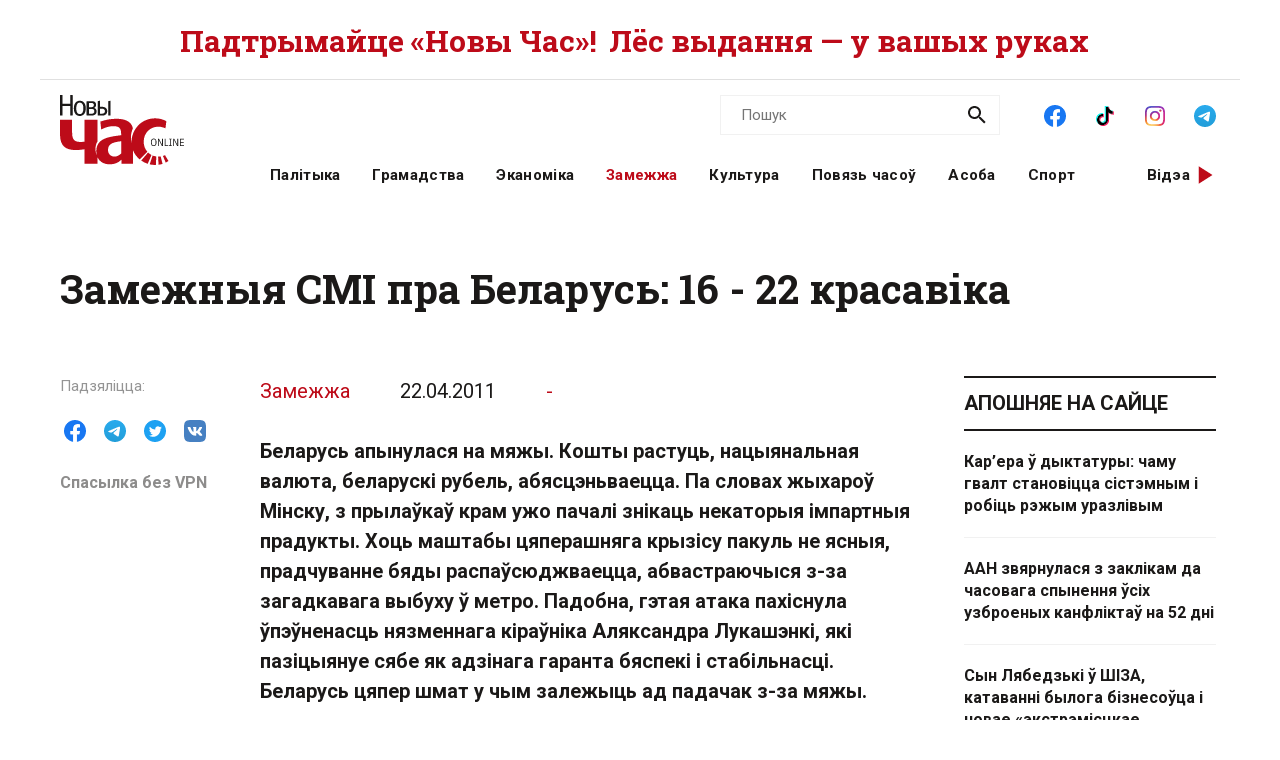

--- FILE ---
content_type: text/html; charset=utf-8
request_url: https://novychas.online/zamezza/zamezhnija_sm_pra_belarus_16_4
body_size: 22499
content:
<!DOCTYPE html><html lang="be"><head><link rel="stylesheet" href="/assets/article-707b6b7fa17acdf375658bf9d72e0ca2f0f47a59f3299db39f33f013010c4327.css" media="all" data-turbo-track="reload" /><!-- Google Tag Manager -->
<script>(function(w,d,s,l,i){w[l]=w[l]||[];w[l].push({'gtm.start':
new Date().getTime(),event:'gtm.js'});var f=d.getElementsByTagName(s)[0],
j=d.createElement(s),dl=l!='dataLayer'?'&l='+l:'';j.async=true;j.src=
'https://www.googletagmanager.com/gtm.js?id='+i+dl;f.parentNode.insertBefore(j,f);
})(window,document,'script','dataLayer','GTM-NK9SLXW');</script>
<!-- End Google Tag Manager -->

<script src="/assets/application-f200d7a9fb22331a0ec8e2bed1e2a7db952de2fa6e9db8d4d0a731df57bdb1da.js" defer="defer" data-turbo-track="reload"></script>

<meta name="csrf-param" content="authenticity_token" />
<meta name="csrf-token" content="VVuTU4k6LmIO7UrJAbgFuIv_0bQ7SOvl3pibau_RlGC0wWHgrHCj-FhsI5iaL-ou1flMUz4mDMuBtlwd9Y2-jQ" /><meta content="width=device-width, initial-scale=1" name="viewport" /><title>Замежныя СМІ пра Беларусь: 16 - 22 красавіка | Новы Час</title>
<meta name="description" content="Беларусь апынулася на мяжы. Кошты растуць, нацыянальная валюта, беларускі рубель, абясцэньваецца. Па словах жыхароў Мінску, з прылаўкаў крам ужо пачалі знікаць некаторыя імпартныя прадукты. Хоць маштабы цяперашняга крызісу пакуль не ясныя, прадчуванне бяды распаўсюджваецца, абвастраючыся з-за">
<link rel="canonical" href="https://novychas.online/zamezza/zamezhnija_sm_pra_belarus_16_4">
<link rel="image_src" href="https://novychas.online/assets/banners/novychas_online_600x600-df3234e0ea08b3f41a54e4ebdf88d4f1bee84a6a0567f2dc9b1cedfb127446a8.png">
<link rel="manifest" href="/manifest.json">
<meta property="og:site_name" content="Новы Час">
<meta property="og:locale" content="be_BY">
<meta property="og:type" content="article">
<meta property="og:title" content="Замежныя СМІ пра Беларусь: 16 - 22 красавіка">
<meta property="og:description" content="Беларусь апынулася на мяжы. Кошты растуць, нацыянальная валюта, беларускі рубель, абясцэньваецца. Па словах жыхароў Мінску, з прылаўкаў крам ужо пачалі знікаць некаторыя імпартныя прадукты. Хоць
маштабы цяперашняга крызісу пакуль не ясныя, прадчуванне бяды распаўсюджваецца, абвастраючыся з-за загадкавага выбуху ў метро. Падобна, гэтая атака пахіснула ўпэўненасць нязменнага кіраўніка
Аляксандра Лукашэнкі, які пазіцыянуе сябе як адзінага гаранта бяспекі і стабільнасці. Беларусь цяпер шмат у чым залежыць ад падачак з-за мяжы.">
<meta property="og:url" content="https://novychas.online/zamezza/zamezhnija_sm_pra_belarus_16_4">
<meta property="og:image" content="https://novychas.online/assets/banners/novychas_online_600x600-df3234e0ea08b3f41a54e4ebdf88d4f1bee84a6a0567f2dc9b1cedfb127446a8.png">
<meta name="twitter:site" content="@novychas">
<meta name="twitter:card" content="summary_large_image">
<meta name="twitter:title" content="Замежныя СМІ пра Беларусь: 16 - 22 красавіка">
<meta name="twitter:description" content="Беларусь апынулася на мяжы. Кошты растуць, нацыянальная валюта, беларускі рубель, абясцэньваецца. Па словах жыхароў Мінску, з прылаўкаў крам ужо пачалі знікаць некаторыя імпартныя прадукты. Хоць
маштабы цяперашняга крызісу пакуль не ясныя, прадчуванне бяды распаўсюджваецца, абвастраючыся з-за загадкавага выбуху ў метро. Падобна, гэтая атака пахіснула ўпэўненасць нязменнага кіраўніка
Аляксандра Лукашэнкі, які пазіцыянуе сябе як адзінага гаранта бяспекі і стабільнасці. Беларусь цяпер шмат у чым залежыць ад падачак з-за мяжы.">
<meta name="twitter:image" content="https://novychas.online/assets/banners/novychas_online_600x600-df3234e0ea08b3f41a54e4ebdf88d4f1bee84a6a0567f2dc9b1cedfb127446a8.png">
<meta property="fb:pages" content="174987475859252">
<meta property="fb:app_id" content="1756714957945024">
<meta property="article:author" content="-">
<meta property="article:published_time" content="2011-04-22T14:39:00+03:00">
<meta property="article:modified_time" content="2023-05-19T03:22:54+03:00">
<meta property="article:section" content="Замежжа">
<meta name="google-site-verification" content="10WKjibXRghBxZHXhqQKbOhp5Kj0g7nYcgTS498mMS8">
<meta name="yandex-verification" content="b2616914df09d1ae">
<meta name="theme-color" content="#96343c">
<meta name="author" content="-"><script type="application/ld+json">[{"@context":"https://schema.org","@type":"NewsArticle","headline":"Замежныя СМІ пра Беларусь: 16 - 22 красавіка","datePublished":"2011-04-22T14:39:00+03:00","dateModified":"2023-05-19T03:22:54+03:00","articleSection":"Замежжа","description":"Беларусь апынулася на мяжы. Кошты растуць, нацыянальная валюта, беларускі рубель, абясцэньваецца. Па словах жыхароў Мінску, з прылаўкаў крам ужо пачалі знікаць некаторыя імпартныя прадукты. Хоць\nмаштабы цяперашняга крызісу пакуль не ясныя, прадчуванне бяды распаўсюджваецца, абвастраючыся з-за загадкавага выбуху ў метро. Падобна, гэтая атака пахіснула ўпэўненасць нязменнага кіраўніка\nАляксандра Лукашэнкі, які пазіцыянуе сябе як адзінага гаранта бяспекі і стабільнасці. Беларусь цяпер шмат у чым залежыць ад падачак з-за мяжы.","url":"https://novychas.online/zamezza/zamezhnija_sm_pra_belarus_16_4","inLanguage":"be","publisher":{"name":"Новы Час","legalName":"Novy Chas LLC","email":"novychas@gmail.com","url":"https://novychas.online","@type":"Organization"},"author":{"@type":"Person","name":"-","url":"https://novychas.online/author/-"}},{"name":"Новы Час","legalName":"Novy Chas LLC","email":"novychas@gmail.com","url":"https://novychas.online","@context":"https://schema.org","@type":"Organization"},{"@context":"https://schema.org","@type":"BreadcrumbList","itemListElement":[{"name":"Замежжа","item":"https://novychas.online/zamezza","@type":"ListItem","position":1},{"name":"Замежныя СМІ пра Беларусь: 16 - 22 красавіка","@type":"ListItem","position":2}]},{"@context":"https://schema.org","@type":"BreadcrumbList","itemListElement":[{"name":"-","item":"https://novychas.online/author/-","@type":"ListItem","position":1},{"name":"Замежныя СМІ пра Беларусь: 16 - 22 красавіка","@type":"ListItem","position":2}]}]</script></head><body class="novychas-body-v4 novychas-v4 branded" data-generated="2026-02-01T02:44:24+03:00" data-generated-fmt="2026-02-01 02:44:24" data-spy="scroll" data-target="#cardsnavigator"><div class="embeds"> <!-- Google Tag Manager (noscript) -->
<noscript><iframe src="https://www.googletagmanager.com/ns.html?id=GTM-NK9SLXW"
height="0" width="0" style="display:none;visibility:hidden"></iframe></noscript>
<!-- End Google Tag Manager (noscript) -->
<script>  
  try {
    window.dataLayer||=[];
      // window.dataLayer.push( {"event":"page_view","page":{"page_type":"article","page_language":"be"},"content":{"content_author":"-","content_category":"Замежжа","content_enquiry":false,"content_has_image":false,"content_has_video":false,"content_has_age_checker":false,"content_published":"22|04|2011","content_source":"editorial","content_type":"article","content_wordcount":424}} ); 
      window.dataLayer.push( {"event":"page_view","page":{"page_type":"article","page_language":"be"},"content":{"content_author":"-","content_category":"Замежжа","content_enquiry":false,"content_has_image":false,"content_has_video":false,"content_has_age_checker":false,"content_published":"22|04|2011","content_source":"editorial","content_type":"article","content_wordcount":424}} );
  } catch (e) {
    console.log("DataLayer failure: ", e);
  }   
</script>
</div><div class="modals"></div><aside class="pagewide-banner top-block bg-white">  <!-- banner..start --> 
  <div class="top-box" data-novychas-banner-campaign="donate" data-novychas-banner-creative="topmost" data-novychas-banner-track="view,click" id="novychas-banner-donate-topmost"><div class="container g-2 g-md-0"><div class="row gx-0 gx-md-5 px-3 px-md-0"><div class="col col-12"><a title="Падтрымайце «Новы Час»! Лёс выдання — у вашых руках" class="novychas-link stretched-link" href="/hramadstva/ljos-novaha-czasu-u-vaszyh-rukah-redakcyja-te"><p class="topmost w-100 d-flex justify-content-center align-items-center overflow-hidden flex-column flex-lg-row">Падтрымайце «Новы Час»! <span class="extension mx-md-2">Лёс выдання — у вашых руках</span></p></a></div></div></div></div>
  <!-- banner..end --> 
</aside><header class="site-header ncnavbar fixed-top"><div class="container navbar-container g-2 g-md-0"><div class="pagetop" data-content-loader-load-scripts-value="true" data-content-loader-url-value="/data/snippets/pagetop_article/3188:1769903064:22486:0" data-controller="content-loader" style="display:hidden;"></div><div class="dummy background"></div><div class="row gx-0 px-3 py-2 gx-md-5 px-md-0 g-lg-5 py-lg-0 px-lg-0"><div class="col-6 col-lg-2"><a class="navbar-logo logo-wrapper" title="Новы Час: незалежнае беларускамоўнае выданне" href="/"><img alt="Новы Час Online" title="Пра Беларусь і па-беларуску: палітыка, эканоміка, культура, гісторыя, мова, людзі. Навіны і аналітыка для тых, хто ўмее думаць самастойна." width="124" height="70" src="/assets/logo-5042dca5bd9032c8b536ab9f43204f31e31e4f84ae48fedc6a4dc330c20d1144.svg" /></a></div><div class="col-6 d-lg-none d-inline-flex justify-content-end"><a role="button" data-bs-toggle="collapse" data-bs-target="#navbar-menu" aria-haspopup="true" aria-expanded="false" aria-owns="navbar-menu" class="novychas-link link-empty menu-button navbar-toggler" title="Меню"></a></div><div class="col-12 col-lg-10"><div class="menu-groups-box navbar-menu collapse" id="navbar-menu"><nav class="menu-group navigation"><div class="menu-group categories"><a rel="category" class="novychas-link navigation category" title="Беларуская палітыка" href="/palityka">Палітыка</a><a rel="category" class="novychas-link navigation category" title="Грамадства: супольнасць, правы чалавека, актывізм" href="/hramadstva">Грамадства</a><a rel="category" class="novychas-link navigation category" title="Эканоміка: Беларусь і свет" href="/ekanomika">Эканоміка</a><a rel="category" class="novychas-link navigation category current" title="Замежжа: навіны і аналітыка" href="/zamezza">Замежжа</a><a rel="category" class="novychas-link navigation category" title="Культура: Беларусь і свет" href="/kultura">Культура</a><a rel="category" class="novychas-link navigation category" title="Повязь часоў: погляд у гісторыю" href="/poviaz">Повязь часоў</a><a rel="category" class="novychas-link navigation category" title="Асоба: людзі, вартыя ўвагі" href="/asoba">Асоба</a><a rel="category" class="novychas-link navigation category" title="Спорт: падзеі, асобы, тэндэнцыі" href="/sport">Спорт</a></div><div class="menu-group extra-navigation"><div class="menu-item video"><a class="novychas-link navigation video" title="Аўтарскія відэасюжэты на актуальныя тэмы" href="/video">Відэа</a></div></div></nav><div class="menu-group widgets-box"><div class="menu-group features"><div class="menu-item search"><form action="/search" class="novychas-search-form v4 in-menu" method="get" rel="search" role="search"><input id="q" name="q" placeholder="Пошук" type="search" /><button type="submit"><img alt="Пошук" src="/assets/icons/ui/search-d43047783f3f8aea91050264895278ad6df2edca53811b0b574ed221b9e514af.svg" /></button></form></div><div class="menu-item social"><menu class="novychas-social-links v4"><li><a title="«Новы Час» у Facebook" class="primary external" data-platform="facebook" rel="me" target="_blank" href="https://www.facebook.com/novychas"><img width="30" height="30" loading="lazy" alt="Facebook" onerror="this.style.display=&#39;none&#39;" src="/assets/icons/social/facebook-b00c5aa1635af565bd12ee797ede651f4b03fc916294e222c90eb701aae383a3.svg" /></a></li><li><a title="«Новы Час» у TikTok" class="primary external" data-platform="tiktok" rel="me" target="_blank" href="https://www.tiktok.com/@novy.chas"><img width="30" height="30" loading="lazy" alt="TikTok" onerror="this.style.display=&#39;none&#39;" src="/assets/icons/social/tiktok-d887e57deb53e0b251e9a31931cdfb240e9a0fc36eb32e4f953555b37f3de60f.svg" /></a></li><li><a title="«Новы Час» у Instagram" class="primary external" data-platform="instagram" rel="me" target="_blank" href="https://instagram.com/novychas/"><img width="30" height="30" loading="lazy" alt="Instagram" onerror="this.style.display=&#39;none&#39;" src="/assets/icons/social/instagram-ae27e335950ae1d812a84ddf0636fb24f3fc6fb999d837865fe404a31db7f55c.svg" /></a></li><li><a title="«Новы Час» у Telegram" class="primary external" data-platform="telegram" rel="me" target="_blank" href="https://t.me/novychas"><img width="30" height="30" loading="lazy" alt="Telegram" onerror="this.style.display=&#39;none&#39;" src="/assets/icons/social/telegram-1c9780f7111239c6a7c72de96f5ac52d75bb65d45c8ad07b461362a478d7f917.svg" /></a></li><li><a title="«Новы Час» у Twitter" class="external" data-platform="twitter" rel="me" target="_blank" href="https://twitter.com/novychas"><img width="30" height="30" loading="lazy" alt="Twitter" onerror="this.style.display=&#39;none&#39;" src="/assets/icons/social/twitter-8e529e70004de36942cb2a5afad49d262d9f0aba1a6fb374522deb7a950ceae9.svg" /></a></li><li><a title="«Новы Час» у OK" class="external" data-platform="ok" rel="me" target="_blank" href="https://ok.ru/group/56208875782167"><img width="30" height="30" loading="lazy" alt="Одноклассники" onerror="this.style.display=&#39;none&#39;" src="/assets/icons/social/ok-9fee7a4b7aa3b18f8fa912b23419ab97ac0b3c349bd4ada775d2c0ed0f458d15.svg" /></a></li><li><a title="«Новы Час» на YouTube" class="external" data-platform="youtube" rel="me" target="_blank" href="https://www.youtube.com/@novychas.online"><img width="30" height="30" loading="lazy" alt="YouTube" onerror="this.style.display=&#39;none&#39;" src="/assets/icons/social/youtube-a9296b650036aedcf08b59e5698d8a7d374e4f7a734ccf8f21657aa253f2e3f6.svg" /></a></li></menu></div></div><div class="menu-group weather" data-content-loader-refresh-interval-value="300000" data-content-loader-url-value="/data/snippets/refresh/weather" data-controller="content-loader"></div></div></div></div></div></div></header><div class="container g-2 g-md-0 main" id="main-container"><div class="dummy background"></div><main><article class="novychas-publication row g-0 gx-md-5 default"><header class="col-12"><h1>Замежныя СМІ пра Беларусь: 16 - 22 красавіка</h1></header><aside class="controls d-none d-xl-block col-xl-2"><div class="sharing sidebar"><div class="sharing-block buttons"><menu class="list-group list-group-horizontal"><li><button name="button" type="button" title="Падзяліцца ў Facebook" class="btn btn-link btn-share" data-platform="facebook" data-target="https://www.facebook.com/sharer/sharer.php?u=https%3A%2F%2Fd16qdjybyala21.cloudfront.net%2Fzamezza%2Fzamezhnija_sm_pra_belarus_16_4"><img width="30" height="30" loading="lazy" alt="Падзяліцца ў Facebook" src="/assets/icons/social/facebook-b00c5aa1635af565bd12ee797ede651f4b03fc916294e222c90eb701aae383a3.svg" /></button></li><li><button name="button" type="button" title="Падзяліцца ў Telegram" class="btn btn-link btn-share" data-platform="telegram" data-target="https://t.me/share/url?url=https%3A%2F%2Fd16qdjybyala21.cloudfront.net%2Fzamezza%2Fzamezhnija_sm_pra_belarus_16_4"><img width="30" height="30" loading="lazy" alt="Падзяліцца ў Telegram" src="/assets/icons/social/telegram-1c9780f7111239c6a7c72de96f5ac52d75bb65d45c8ad07b461362a478d7f917.svg" /></button></li><li><button name="button" type="button" title="Падзяліцца ў Twitter" class="btn btn-link btn-share" data-platform="twitter" data-target="https://twitter.com/intent/tweet?text=%D0%97%D0%B0%D0%BC%D0%B5%D0%B6%D0%BD%D1%8B%D1%8F+%D0%A1%D0%9C%D0%86+%D0%BF%D1%80%D0%B0+%D0%91%D0%B5%D0%BB%D0%B0%D1%80%D1%83%D1%81%D1%8C%3A+16+-+22+%D0%BA%D1%80%D0%B0%D1%81%D0%B0%D0%B2%D1%96%D0%BA%D0%B0&amp;url=https%3A%2F%2Fd16qdjybyala21.cloudfront.net%2Fzamezza%2Fzamezhnija_sm_pra_belarus_16_4&amp;via=novychas"><img width="30" height="30" loading="lazy" alt="Падзяліцца ў Twitter" src="/assets/icons/social/twitter-8e529e70004de36942cb2a5afad49d262d9f0aba1a6fb374522deb7a950ceae9.svg" /></button></li><li><button name="button" type="button" title="Падзяліцца ў VK" class="btn btn-link btn-share" data-platform="vk" data-target="https://vk.com/share.php?url=https%3A%2F%2Fd16qdjybyala21.cloudfront.net%2Fzamezza%2Fzamezhnija_sm_pra_belarus_16_4"><img width="30" height="30" loading="lazy" alt="Падзяліцца ў VK" src="/assets/icons/social/vk-70406bc9ebe28d9a88ba49f278eef2379d144cbfdb2cb5c5f4e583a91a4d1671.svg" /></button></li></menu></div><div class="sharing-block link"><a title="Для доступа з Беларусі" target="_blank" class="h6 m-0 novychas-link external mirror text-truncate w-100" href="https://d16qdjybyala21.cloudfront.net/zamezza/zamezhnija_sm_pra_belarus_16_4">Спасылка без VPN</a></div></div></aside><div class="publication-body col col-lg-9 col-xl-7"><div class="references"><div class="basic"><a title="Замежжа" class="novychas-link article-parent-link list-group-item" href="/zamezza">Замежжа</a><a title="Усе публікацыі за 22.04.2011" class="novychas-link article-date-link list-group-item" href="/date/2011-04-22"><time datetime="2011-04-22T14:39:00+03:00">22.04.2011</time></a></div><div class="author"><address class="list-group-item"><a title="-: усе публікацыі" class="novychas-link article-author-link" rel="author" href="/author/-">-</a></address></div></div><s></s><p class="lead">Беларусь апынулася на мяжы. Кошты растуць, нацыянальная валюта, беларускі рубель, абясцэньваецца. Па словах жыхароў Мінску, з прылаўкаў крам ужо пачалі знікаць некаторыя імпартныя прадукты. Хоць
маштабы цяперашняга крызісу пакуль не ясныя, прадчуванне бяды распаўсюджваецца, абвастраючыся з-за загадкавага выбуху ў метро. Падобна, гэтая атака пахіснула ўпэўненасць нязменнага кіраўніка
Аляксандра Лукашэнкі, які пазіцыянуе сябе як адзінага гаранта бяспекі і стабільнасці. Беларусь цяпер шмат у чым залежыць ад падачак з-за мяжы.</p><p>Беларусь апынулася на мяжы. Кошты растуць, нацыянальная валюта, беларускі рубель, абясцэньваецца. Па словах жыхароў Мінску, з прылаўкаў крам ужо пачалі знікаць некаторыя імпартныя прадукты. Хоць
маштабы цяперашняга крызісу пакуль не ясныя, прадчуванне бяды распаўсюджваецца, абвастраючыся з-за загадкавага выбуху ў метро. Падобна, гэтая атака пахіснула ўпэўненасць нязменнага кіраўніка
Аляксандра Лукашэнкі, які пазіцыянуе сябе як адзінага гаранта бяспекі і стабільнасці. Беларусь цяпер шмат у чым залежыць ад падачак з-за мяжы. Незадаволеныя відавочнай падробкай на прэзідэнцкіх
выбарах у снежні і рэпрэсіямі супраць апазіцыі, заходнія ўрады ўвялі санкцыі супраць Лукашэнкі і амаль перапынілі адносіны з ім. І цяпер два галоўных донара Лукашэнкі — Расія і ЕС,
— падобна, пакінулі яго. Расійскія лідары, якія за апошнія гады часта ўступалі ў супярэчнасці з Лукашэнкам, паведамілі, што разважаюць пра прадстаўленне Беларусі крэдыту на 3 мільярда
долараў. Але эксперты лічаць, што Расія ў абмен можа запатрабаваць няпростых саступак.<span class="br"><br></span><em><strong>«The New York Times» (ЗША)</strong></em><span class="br"><br></span>
Міжбанкавы курс долара ў Беларусі перавысіў афіцыйны ўжо на 40%. Праўда, эксперты лічаць, што гэта занадта завышаны курс, выкліканы дэфіцытам. Па іх ацэнках, эканамічна апраўданай была б
20-працэнтная дэвальвацыя. Дарэчы, МВФ у сваёй сакавіцкай справаздачы пра стан беларускай эканомікі казаў пра тое, што беларускі рубель пераацэнены на 12–16%. Калі б улады прыслухаліся да
меркавання міжнародных экспертаў і своечасова дэвальвавалі нацыянальную грашовую адзінку, то шмат якіх праблем можна было б пазбегнуць.<span class="br"><br></span><em><strong>«Независимая газета» (Расія)</strong></em><span class="br"><br></span>
Зрэшты, самае нечаканае было сказана пад канец. Беларускі прэзідэнт упершыню павёў гаворку пра іншага прэзідэнта краіны — свайго пераемніка. Першы раз Лукашэнка згадаў
«зменшчыка», кажучы пра лідараў апазіцыі: «Буду я ў вас прэзідэнтам ці хтосьці іншы — вы абыходзьце гэтых людзей бокам. Тое, што яны кажуць, — яны б так
зрабілі. Запомніце, гэта страшныя людзі». Другі раз, бліжэй да канца гаворкі, Лукашэнка выдаў такую фразу: «Мне, напэўна, і не напэўна, а сапраўды, разам з вамі давядзецца жыць пры
новым прэзідэнце». Праўда, нічога пэўнага пра гэтага «новага прэзідэнта» сказана не было. Раней Лукашэнка публічна не дапускаў думкі пра сваю змену.<span class="br"><br></span><em><strong>Газета.Ру (Расія)</strong></em><span class="br"><br></span>
Без унутраных ворагаў, хутчэй за ўсё, не абыдзецца. Бацьку трэба згуртаваць нацыю, абвінаваціць здраднікаў і адмарозкаў, паказаць, што ён па-ранейшаму нясе Беларусь, як крыштальную вазу, у сваіх
надзейных руках. Лепшы спосаб стварыць гэту сітуацыю — абмежаваць людзям доступ да інфармацыі і закруціць гайкі. Гэта значыць, рэакцыя на выбух будзе цалкам прадказальнай: узмацненне
сілавога складніку, пошук знешніх і ўнутраных ворагаў і, адпаведна, умацаванне аўтарытарнай — пераходзячай у таталітарную, ізаляваную ад навакольнага свету — мадэль кіравання.
Паўтаруся, па вялікім рахунку можна казаць, што ўсё гэта на карысць доўгатэрміновай стратэгіі, якую рэалізуе Лукашэнка. Калі вакол ворагі, ахвочыя разбурыць Беларусь, значыць, адзіны, хто яе выратуе,
— вядома ж, Аляксандр Рыгоравіч.<span class="br"><br></span><em><strong>«Голас республики» (Казахстан)</strong></em></p><aside class="sharing bottom" data-controller="article-bottom-tracker"><div class="sharing-block buttons"><menu class="list-group list-group-horizontal"><li><button name="button" type="button" title="Падзяліцца ў Facebook" class="btn btn-link btn-share" data-platform="facebook" data-target="https://www.facebook.com/sharer/sharer.php?u=https%3A%2F%2Fd16qdjybyala21.cloudfront.net%2Fzamezza%2Fzamezhnija_sm_pra_belarus_16_4"><img width="30" height="30" loading="lazy" alt="Падзяліцца ў Facebook" src="/assets/icons/social/facebook-b00c5aa1635af565bd12ee797ede651f4b03fc916294e222c90eb701aae383a3.svg" /></button></li><li><button name="button" type="button" title="Падзяліцца ў Telegram" class="btn btn-link btn-share" data-platform="telegram" data-target="https://t.me/share/url?url=https%3A%2F%2Fd16qdjybyala21.cloudfront.net%2Fzamezza%2Fzamezhnija_sm_pra_belarus_16_4"><img width="30" height="30" loading="lazy" alt="Падзяліцца ў Telegram" src="/assets/icons/social/telegram-1c9780f7111239c6a7c72de96f5ac52d75bb65d45c8ad07b461362a478d7f917.svg" /></button></li><li><button name="button" type="button" title="Падзяліцца ў Twitter" class="btn btn-link btn-share" data-platform="twitter" data-target="https://twitter.com/intent/tweet?text=%D0%97%D0%B0%D0%BC%D0%B5%D0%B6%D0%BD%D1%8B%D1%8F+%D0%A1%D0%9C%D0%86+%D0%BF%D1%80%D0%B0+%D0%91%D0%B5%D0%BB%D0%B0%D1%80%D1%83%D1%81%D1%8C%3A+16+-+22+%D0%BA%D1%80%D0%B0%D1%81%D0%B0%D0%B2%D1%96%D0%BA%D0%B0&amp;url=https%3A%2F%2Fd16qdjybyala21.cloudfront.net%2Fzamezza%2Fzamezhnija_sm_pra_belarus_16_4&amp;via=novychas"><img width="30" height="30" loading="lazy" alt="Падзяліцца ў Twitter" src="/assets/icons/social/twitter-8e529e70004de36942cb2a5afad49d262d9f0aba1a6fb374522deb7a950ceae9.svg" /></button></li><li><button name="button" type="button" title="Падзяліцца ў VK" class="btn btn-link btn-share" data-platform="vk" data-target="https://vk.com/share.php?url=https%3A%2F%2Fd16qdjybyala21.cloudfront.net%2Fzamezza%2Fzamezhnija_sm_pra_belarus_16_4"><img width="30" height="30" loading="lazy" alt="Падзяліцца ў VK" src="/assets/icons/social/vk-70406bc9ebe28d9a88ba49f278eef2379d144cbfdb2cb5c5f4e583a91a4d1671.svg" /></button></li></menu></div><div class="sharing-block link"><a title="Для доступа з Беларусі" target="_blank" class="h6 m-0 novychas-link external mirror text-truncate w-100" href="https://d16qdjybyala21.cloudfront.net/zamezza/zamezhnija_sm_pra_belarus_16_4">Спасылка без VPN</a></div></aside><aside class="cta promo">  <!-- banner..start --> 
  <p class="h2 px-0 red">Шаноўныя чытачы!</p><p class="h3 px-0">Вашыя ахвяраванні дапамогуць выратаваць незалежную беларускую журналістыку і «Новы Час».</p><p class="px-0">На жаль, цяпер рэдакцыя перажывае надзвычай складаны час.  Мы спрабуем вырашыць праблемы, але наўпрост зараз сітуацыя крытычная. </p><p class="px-0">Без фінансавага ўдзелу чытачоў далейшае існаванне выдання зробіцца немагчымым.  Мы вельмі хочам працаваць для вас далей, таму звяртаемся па падтрымку. </p><p class="px-0">Любая дапамога будзе дарэчнай! </p><div class="d-flex flex-row justify-content-end"><a class="novychas-link btn novychas-button " id="novychas-banner-donate-cta-save-details" title="Падрабязней" data-novychas-banner-track="view,click" data-novychas-banner-campaign="donate" data-novychas-banner-creative="cta-save-details" data-controller="banner-view-tracker" href="/hramadstva/ljos-novaha-czasu-u-vaszyh-rukah-redakcyja-te">Падрабязней</a></div>
  <!-- banner..end --> 
</aside></div><aside class="sidebar rightbar col-12 col-lg-3 px-3 px-lg-0"><section class="recent news articles-list cards-list nclist"><header><a title="Навіны" class="novychas-link section-header-link section-header-primary" href="/naviny">Апошняе на сайце</a></header><ul class="list-group links-list"><li><a class="novychas-link article-link text-link" title="Як у аўтарытарных рэжымах жорсткі гвалт служыць механізмам кар’ернага росту і чаму гэта робіць сістэму слабейшай у крызісе — агляд тэзісаў з новай кнігі Making a Career in Dictatorship (Gläßel &amp; Scharpf, Oxford, 2025)" href="/zamezza/kar-era-u-dyktatury-czamu-hvalt-stanovicca-sistem">Кар’ера ў дыктатуры: чаму гвалт становіцца сістэмным і робіць рэжым уразлівым</a></li><li><a class="novychas-link article-link text-link" title="Напярэдадні зімовых Алімпійскіх і Паралімпійскіх гульняў у гарадах Мілан і Корціна-д’Ампеца, ААН звярнулася з заклікам да часовага спынення ўзброеных канфліктаў на 52 дні. А Дональд Трамп кажа пра шанцы ўрэгулявання вайны ва Украіне." href="/zamezza/aan-zvjarnulasja-z-zaklikam-da-czasovaha-spynennja">ААН звярнулася з заклікам да часовага спынення ўсіх узброеных канфліктаў на 52 дні</a></li><li><a class="novychas-link article-link text-link" title="ШІЗА для Арцёма Лябедзькі, катаванні і ізаляцыя Сяргея Ботвіча, новае «экстрэмісцкае фармаванне» і пашырэнне «спісу экстрэмістаў». Хронікі рэпрэсій у Беларусі за 30 студзеня." href="/palityka/syn-ljabedzki-u-sziza-katavanni-byloha-biznesouca">Сын Лябедзькі ў ШІЗА, катаванні былога бізнесоўца і новае «экстрэмісцкае фармаванне». Хронікі рэпрэсій 30 студзеня</a></li><li><a class="novychas-link article-link text-link" title="Прэзідэнт Украіны Уладзімір Зяленскі лічыць недарэчнай Беларусь як месца правядзення перамоў па заканчэнні вайны ва Украіне. У той жа час ён мае намер прызначыць упаўнаважанага па Беларусі, які б супрацоўнічаў з дэмакратычнымі сіламі." href="/zamezza/uladzimir-zjalenski-kateharyczna-admauljaecca-ad-p">Уладзімір Зяленскі катэгарычна адмаўляецца ад перамоў з Пуціным у Беларусі</a></li><li><a class="novychas-link article-link text-link" title="Спецслужбы Латвіі папярэджваюць пра планы РФ на «Беларусь без Лукашэнкі». Разбіраемся, як слуханні ў Кангрэсе ЗША і рэзалюцыя ПАРЕ набліжаюць спецтрыбунал для кіраўніка Беларусі і чаму дыктатару не ўдасца застацца беспакараным." href="/palityka/pamiz-trampam-i-haahaj-hulni-lukaszenki-z-zsza-ne">Паміж Трампам і Гаагай: гульні Лукашэнкі з ЗША не ўратуюць яго ад трыбуналу?</a></li><li><a class="novychas-link article-link text-link" title="27 старонак у Threads прызнаныя «экстрэмісцкімі», новая справа супраць Міколы Дзядка, завочныя суды і прысуды за лайкі. Хроніка рэпрэсій." href="/palityka/staronka-novaha-czasu-u-threads-pryznanaja-ekst">Старонка «Новага Часу» ў Threads прызнаная «экстрэмісцкай». Хронікі рэпрэсій 29 студзеня</a></li><li><a class="novychas-link article-link text-link" title="Дзяржсакратар ЗША Марка Рубіё распавёў пра дасягнутае пагадненне па гарантыях бяспекі для Украіны. СМІ пішуць, што Еўропа менш разлічвае на ЗША ў пытаннях як дапамогі Украіне, так і ўласнай абароны." href="/zamezza/marka-rubijo-ahulnae-pahadnenne-pa-harantyjah-bja">Марка Рубіё: Агульнае пагадненне па гарантыях бяспекі для Украіны ўжо дасягнута</a></li><li><a class="novychas-link article-link text-link" title="Пракуратура Віцебшчыны масава ініцыюе «экстрэмісцкія» справы, палітвязням забараняюць вучыцца, цяжарную жанчыну трымаюць у калоніі. Хроніка рэпрэсій." href="/palityka/ekstremizm-u-internece-cisk-u-kalonijah-i-novyja">Экстрэмізм у інтэрнэце, ціск у калоніях і новыя палітвязні. Хронікі рэпрэсій 28 студзеня</a></li><li><a class="novychas-link article-link text-link" title="Галоўны рэдактар InformNapalm.org Раман Бурко ў Facebook публічна звярнуўся да ГУР Украіны і ўкраінскіх структур, якія займаюцца абменамі палонных з ініцыятывай абмену беларускай шпіёнкі на журналіста Дзяніса Івашына." href="/hramadstva/informnapalm-prosic-abmjanjac-zatrymanuju-u-kieve">InformNapalm просіць абмяняць затрыманую ў Кіеве беларускую шпіёнку на журналіста Дзяніса Івашына</a></li><li><a class="novychas-link article-link text-link" title="Цэнтр стратэгічных і міжнародных даследаванняў у Вашынгтоне лічыць непрапарцыйнымі страты Расіі ў вайне ва Украіне і тэмпы яе прасоўвання: армія РФ за дзень праходзіць 15-70 метраў, губляючы па 1000 чалавек на дзень." href="/zamezza/eksperty-temp-prasouvannja-rasii-va-ukraine-sastu">Эксперты: Тэмп прасоўвання Расіі ва Украіне саступае нават млявым тэмпам Першай сусветнай </a></li></ul></section></aside></article></main><aside class="outro readmore"><section class="ncgrid cards-grid"><header><a title="Замежжа: навіны і аналітыка" class="novychas-link section-header-link section-header-primary" href="/zamezza">Замежжа</a><a aria-hidden="true" class="novychas-link section-link-readmore novychas-button" title="Замежжа: навіны і аналітыка" href="/zamezza">Больш публікацый па тэме</a></header><div class="row g-5"><article class="col-sm-6 col-md-4 col-lg-3 card article-card"><header><a class="novychas-link article-link card-link stretched-link" title="Board of Peace — новая ініцыятыва Дональда Трампа, якая мае каардынаваць мірныя дзеянні і можа пашыраць свой мандат за межы Газу. Чаму многія бачаць у гэтай Радзе альтэрнатыву ААН і як рэагуюць сусветныя палітыкі." href="/zamezza/rada-miru-zamest-aan-jak-board-of-peace-trampa-mj">Рада міру замест ААН? Як Board of Peace Трампа мяняе гульню ў міжнароднай палітыцы. Дасье ў карыкатурах</a></header><footer class="article-info"><span class="category">Замежжа</span><time datetime="2026-01-27T14:36:00+03:00">27.01.2026</time></footer><picture><source srcset="/img/v1/images/photo_2026_01_27_12_41_51.jpg?f=c&amp;h=144&amp;o=1&amp;u=1769514216&amp;w=260" type="image/webp" width="260" height="144" media="(min-width: 1200px)">
<source srcset="/img/v1/images/photo_2026_01_27_12_41_51.jpg?f=c&amp;h=144&amp;o=0&amp;u=1769514216&amp;w=260" type="image/jpeg" width="260" height="144" media="(min-width: 1200px)">
<source srcset="/img/v1/images/photo_2026_01_27_12_41_51.jpg?f=c&amp;h=140&amp;o=1&amp;u=1769514216&amp;w=213" type="image/webp" width="213" height="140" media="(min-width: 768px)">
<source srcset="/img/v1/images/photo_2026_01_27_12_41_51.jpg?f=c&amp;h=140&amp;o=0&amp;u=1769514216&amp;w=213" type="image/jpeg" width="213" height="140" media="(min-width: 768px)">
<source srcset="/img/v1/images/photo_2026_01_27_12_41_51.jpg?f=c&amp;h=144&amp;o=1&amp;u=1769514216&amp;w=260" type="image/webp" width="260" height="144" media="(min-width: 576px)">
<source srcset="/img/v1/images/photo_2026_01_27_12_41_51.jpg?f=c&amp;h=144&amp;o=0&amp;u=1769514216&amp;w=260" type="image/jpeg" width="260" height="144" media="(min-width: 576px)">
<source srcset="/img/v1/images/photo_2026_01_27_12_41_51.jpg?f=c&amp;h=275&amp;o=1&amp;u=1769514216&amp;w=523" type="image/webp" width="523" height="275">
<source srcset="/img/v1/images/photo_2026_01_27_12_41_51.jpg?f=c&amp;h=275&amp;o=0&amp;u=1769514216&amp;w=523" type="image/jpeg" width="523" height="275">
<img class="article-image card-img-top ncimg-card" alt="Рада міру Трампа замест ААН: што такое Board of Peace у карыкатурах" loading="lazy" width="523" height="275" src="/img/v1/images/photo_2026_01_27_12_41_51.jpg?f=c&amp;h=275&amp;o=0&amp;u=1769514216&amp;w=523" /></picture></article><article class="col-sm-6 col-md-4 col-lg-3 card article-card"><header><a class="novychas-link article-link card-link stretched-link" title="Расія завербавала каля 18 тысяч грамадзян са 128 краін Афрыкі, Азіі і Лацінскай Амерыкі. Многія з такіх навабранцаў гінуць у першыя 72 гадзіны пасля адпраўкі на фронт. Метады расійскіх вярбоўшчыкаў шмат у чым нагадваюць схемы гандлю людзьмі." href="/zamezza/smi-rasija-vjarbue-zameznikau-na-vajnu-va-ukrainu">СМІ: Расія вярбуе замежнікаў на вайну ва Украіну, выкарыстоўваючы схемы гандлю людзьмі</a></header><footer class="article-info"><span class="category">Замежжа</span><time datetime="2026-01-27T09:34:00+03:00">27.01.2026</time></footer><picture><source srcset="/img/v1/images/512712507_1077592421220502_6593533720571295531_n.jpg?f=c&amp;h=144&amp;o=1&amp;u=1751098086&amp;w=260" type="image/webp" width="260" height="144" media="(min-width: 1200px)">
<source srcset="/img/v1/images/512712507_1077592421220502_6593533720571295531_n.jpg?f=c&amp;h=144&amp;o=0&amp;u=1751098086&amp;w=260" type="image/jpeg" width="260" height="144" media="(min-width: 1200px)">
<source srcset="/img/v1/images/512712507_1077592421220502_6593533720571295531_n.jpg?f=c&amp;h=140&amp;o=1&amp;u=1751098086&amp;w=213" type="image/webp" width="213" height="140" media="(min-width: 768px)">
<source srcset="/img/v1/images/512712507_1077592421220502_6593533720571295531_n.jpg?f=c&amp;h=140&amp;o=0&amp;u=1751098086&amp;w=213" type="image/jpeg" width="213" height="140" media="(min-width: 768px)">
<source srcset="/img/v1/images/512712507_1077592421220502_6593533720571295531_n.jpg?f=c&amp;h=144&amp;o=1&amp;u=1751098086&amp;w=260" type="image/webp" width="260" height="144" media="(min-width: 576px)">
<source srcset="/img/v1/images/512712507_1077592421220502_6593533720571295531_n.jpg?f=c&amp;h=144&amp;o=0&amp;u=1751098086&amp;w=260" type="image/jpeg" width="260" height="144" media="(min-width: 576px)">
<source srcset="/img/v1/images/512712507_1077592421220502_6593533720571295531_n.jpg?f=c&amp;h=275&amp;o=1&amp;u=1751098086&amp;w=523" type="image/webp" width="523" height="275">
<source srcset="/img/v1/images/512712507_1077592421220502_6593533720571295531_n.jpg?f=c&amp;h=275&amp;o=0&amp;u=1751098086&amp;w=523" type="image/jpeg" width="523" height="275">
<img class="article-image card-img-top ncimg-card" alt="Расія выкарыстоўвае схемы гандлю людзьмі для вярбоўкі замежнікаў на вайну ва Украіну, " loading="lazy" width="523" height="275" src="/img/v1/images/512712507_1077592421220502_6593533720571295531_n.jpg?f=c&amp;h=275&amp;o=0&amp;u=1751098086&amp;w=523" /></picture></article><article class="col-sm-6 col-md-4 col-lg-3 card article-card"><header><a class="novychas-link article-link card-link stretched-link" title="У Вільні адбылося тое, чаго доўга дамагаліся дэмакратычныя сілы Беларусі — адбылася не «пратакольная», а даволі працяглая размова Уладзіміра Зяленскага і Святланы Ціханоўскай. Зяленскі нават запрасіў Ціханоўскую у Кіеў." href="/zamezza/uladzimir-zjalenski-sustreusja-sa-svjatlanaj-cihan">Уладзімір Зяленскі сустрэўся са Святланай Ціханоўскай і запрасіў яе ў Кіеў</a></header><footer class="article-info"><span class="category">Замежжа</span><time datetime="2026-01-26T10:04:00+03:00">26.01.2026</time></footer><picture><source srcset="/img/v1/images/bez_ymeny_1_7.webp?f=c&amp;h=144&amp;o=1&amp;u=1769410765&amp;w=260" type="image/webp" width="260" height="144" media="(min-width: 1200px)">
<source srcset="/img/v1/images/bez_ymeny_1_7.webp?f=c&amp;h=144&amp;o=0&amp;u=1769410765&amp;w=260" type="image/png" width="260" height="144" media="(min-width: 1200px)">
<source srcset="/img/v1/images/bez_ymeny_1_7.webp?f=c&amp;h=140&amp;o=1&amp;u=1769410765&amp;w=213" type="image/webp" width="213" height="140" media="(min-width: 768px)">
<source srcset="/img/v1/images/bez_ymeny_1_7.webp?f=c&amp;h=140&amp;o=0&amp;u=1769410765&amp;w=213" type="image/png" width="213" height="140" media="(min-width: 768px)">
<source srcset="/img/v1/images/bez_ymeny_1_7.webp?f=c&amp;h=144&amp;o=1&amp;u=1769410765&amp;w=260" type="image/webp" width="260" height="144" media="(min-width: 576px)">
<source srcset="/img/v1/images/bez_ymeny_1_7.webp?f=c&amp;h=144&amp;o=0&amp;u=1769410765&amp;w=260" type="image/png" width="260" height="144" media="(min-width: 576px)">
<source srcset="/img/v1/images/bez_ymeny_1_7.webp?f=c&amp;h=275&amp;o=1&amp;u=1769410765&amp;w=523" type="image/webp" width="523" height="275">
<source srcset="/img/v1/images/bez_ymeny_1_7.webp?f=c&amp;h=275&amp;o=0&amp;u=1769410765&amp;w=523" type="image/png" width="523" height="275">
<img class="article-image card-img-top ncimg-card" alt="Уладзімір Зяленскі сустрэўся са Святланай Ціханоўскай" loading="lazy" width="523" height="275" src="/img/v1/images/bez_ymeny_1_7.webp?f=c&amp;h=275&amp;o=0&amp;u=1769410765&amp;w=523" /></picture></article><article class="col-sm-6 col-md-4 col-lg-3 d-flex d-md-none d-lg-flex card article-card"><header><a class="novychas-link article-link card-link stretched-link" title="Чаму «нармалізацыя» ў аўтарытарных рэжымах не вядзе да свабоды? Досвед Чэхаславакіі пасля Пражскай вясны і яго значэнне для сучаснай Беларусі." href="/zamezza/nenarmalnaja-narmalizacyja-czamu-belarusau-moza-n">Нармалізацыя без будучыні. Чаму дыктатуры не становяцца «нармальнымі»</a></header><footer class="article-info"><span class="category">Замежжа</span><time datetime="2026-01-26T00:00:00+03:00">26.01.2026</time></footer><picture><source srcset="/img/v1/images/praha_19891122_419_02.jpg?f=c&amp;h=144&amp;o=1&amp;u=1726422534&amp;w=260" type="image/webp" width="260" height="144" media="(min-width: 1200px)">
<source srcset="/img/v1/images/praha_19891122_419_02.jpg?f=c&amp;h=144&amp;o=0&amp;u=1726422534&amp;w=260" type="image/jpeg" width="260" height="144" media="(min-width: 1200px)">
<source srcset="/img/v1/images/praha_19891122_419_02.jpg?f=c&amp;h=140&amp;o=1&amp;u=1726422534&amp;w=213" type="image/webp" width="213" height="140" media="(min-width: 768px)">
<source srcset="/img/v1/images/praha_19891122_419_02.jpg?f=c&amp;h=140&amp;o=0&amp;u=1726422534&amp;w=213" type="image/jpeg" width="213" height="140" media="(min-width: 768px)">
<source srcset="/img/v1/images/praha_19891122_419_02.jpg?f=c&amp;h=144&amp;o=1&amp;u=1726422534&amp;w=260" type="image/webp" width="260" height="144" media="(min-width: 576px)">
<source srcset="/img/v1/images/praha_19891122_419_02.jpg?f=c&amp;h=144&amp;o=0&amp;u=1726422534&amp;w=260" type="image/jpeg" width="260" height="144" media="(min-width: 576px)">
<source srcset="/img/v1/images/praha_19891122_419_02.jpg?f=c&amp;h=275&amp;o=1&amp;u=1726422534&amp;w=523" type="image/webp" width="523" height="275">
<source srcset="/img/v1/images/praha_19891122_419_02.jpg?f=c&amp;h=275&amp;o=0&amp;u=1726422534&amp;w=523" type="image/jpeg" width="523" height="275">
<img class="article-image card-img-top ncimg-card" alt="Нармалізацыя дыктатуры: чэхаславацкі досвед і беларускія рэаліі" loading="lazy" width="523" height="275" src="/img/v1/images/praha_19891122_419_02.jpg?f=c&amp;h=275&amp;o=0&amp;u=1726422534&amp;w=523" /></picture></article></div></section><section class="ncgrid cards-grid"><header><a title="Беларуская палітыка" class="novychas-link section-header-link section-header-primary" href="/palityka">Палітыка</a><a aria-hidden="true" class="novychas-link section-link-readmore novychas-button" title="Беларуская палітыка" href="/palityka">Больш публікацый па тэме</a></header><div class="row g-5"><article class="col-sm-6 col-md-4 col-lg-3 card article-card"><header><a class="novychas-link article-link card-link stretched-link" title="Лукашэнка называе сябе настаўнікам Трампа, пакуль Беларусь пакутуе ад камунальных аварый. Ці зможа дыктатар «адпятляць» ад Пуціна праз вызваленне палітвязняў і ці атрымае беларускі дыктатар гарантыі бяспекі ад ЗША?." href="/palityka/szto-lukaszenka-sprabue-pradac-trampu-kab-vyrvacc">Што Лукашэнка спрабуе прадаць Трампу, каб вырвацца з арбіты Крамля?</a></header><footer class="article-info"><span class="category">Палітыка</span><time datetime="2025-12-19T08:00:00+03:00">19.12.2025</time></footer><picture><source srcset="/img/v1/images/tramp_edet_v_gosti_lukashenko_tramp_letit_v_minsk_tramp_i_lukashenko_telefonnyy_razgovor_lukashenko_tramp.jpg?f=c&amp;h=144&amp;o=1&amp;u=1766051047&amp;w=260" type="image/webp" width="260" height="144" media="(min-width: 1200px)">
<source srcset="/img/v1/images/tramp_edet_v_gosti_lukashenko_tramp_letit_v_minsk_tramp_i_lukashenko_telefonnyy_razgovor_lukashenko_tramp.jpg?f=c&amp;h=144&amp;o=0&amp;u=1766051047&amp;w=260" type="image/jpeg" width="260" height="144" media="(min-width: 1200px)">
<source srcset="/img/v1/images/tramp_edet_v_gosti_lukashenko_tramp_letit_v_minsk_tramp_i_lukashenko_telefonnyy_razgovor_lukashenko_tramp.jpg?f=c&amp;h=140&amp;o=1&amp;u=1766051047&amp;w=213" type="image/webp" width="213" height="140" media="(min-width: 768px)">
<source srcset="/img/v1/images/tramp_edet_v_gosti_lukashenko_tramp_letit_v_minsk_tramp_i_lukashenko_telefonnyy_razgovor_lukashenko_tramp.jpg?f=c&amp;h=140&amp;o=0&amp;u=1766051047&amp;w=213" type="image/jpeg" width="213" height="140" media="(min-width: 768px)">
<source srcset="/img/v1/images/tramp_edet_v_gosti_lukashenko_tramp_letit_v_minsk_tramp_i_lukashenko_telefonnyy_razgovor_lukashenko_tramp.jpg?f=c&amp;h=144&amp;o=1&amp;u=1766051047&amp;w=260" type="image/webp" width="260" height="144" media="(min-width: 576px)">
<source srcset="/img/v1/images/tramp_edet_v_gosti_lukashenko_tramp_letit_v_minsk_tramp_i_lukashenko_telefonnyy_razgovor_lukashenko_tramp.jpg?f=c&amp;h=144&amp;o=0&amp;u=1766051047&amp;w=260" type="image/jpeg" width="260" height="144" media="(min-width: 576px)">
<source srcset="/img/v1/images/tramp_edet_v_gosti_lukashenko_tramp_letit_v_minsk_tramp_i_lukashenko_telefonnyy_razgovor_lukashenko_tramp.jpg?f=c&amp;h=275&amp;o=1&amp;u=1766051047&amp;w=523" type="image/webp" width="523" height="275">
<source srcset="/img/v1/images/tramp_edet_v_gosti_lukashenko_tramp_letit_v_minsk_tramp_i_lukashenko_telefonnyy_razgovor_lukashenko_tramp.jpg?f=c&amp;h=275&amp;o=0&amp;u=1766051047&amp;w=523" type="image/jpeg" width="523" height="275">
<img class="article-image card-img-top ncimg-card" alt="Лукашэнка, Трамп і дактрына Манро: чаму дыктатар хістаецца да ЗША і што будзе з санкцыямі на калій" loading="lazy" width="523" height="275" src="/img/v1/images/tramp_edet_v_gosti_lukashenko_tramp_letit_v_minsk_tramp_i_lukashenko_telefonnyy_razgovor_lukashenko_tramp.jpg?f=c&amp;h=275&amp;o=0&amp;u=1766051047&amp;w=523" /></picture></article><article class="col-sm-6 col-md-4 col-lg-3 card article-card"><header><a class="novychas-link article-link card-link stretched-link" title="Пуцін «заслухаў справаздачу» Лукашэнкі аб перамовах з ЗША. Reuters паведамляе: Дональд Трамп хоча вызваліць 100 палітвязняў. Ці зможа Мінск пазбавіцца ад «саюзніка» і адарвацца ад Расіі? Не пры Лукашэнку." href="/palityka/lukaszenka-handljue-palitvjaznjami-kab-zbehczy-ad">Лукашэнка гандлюе палітвязнямі, каб збегчы ад Пуціна да Трампа?</a></header><footer class="article-info"><span class="category">Палітыка</span><time datetime="2025-11-28T08:00:00+03:00">28.11.2025</time></footer><picture><source srcset="/img/v1/images/181879386_1116454775539693_7366304891021844429_n.jpg?f=c&amp;h=144&amp;o=1&amp;u=1715395350&amp;w=260" type="image/webp" width="260" height="144" media="(min-width: 1200px)">
<source srcset="/img/v1/images/181879386_1116454775539693_7366304891021844429_n.jpg?f=c&amp;h=144&amp;o=0&amp;u=1715395350&amp;w=260" type="image/jpeg" width="260" height="144" media="(min-width: 1200px)">
<source srcset="/img/v1/images/181879386_1116454775539693_7366304891021844429_n.jpg?f=c&amp;h=140&amp;o=1&amp;u=1715395350&amp;w=213" type="image/webp" width="213" height="140" media="(min-width: 768px)">
<source srcset="/img/v1/images/181879386_1116454775539693_7366304891021844429_n.jpg?f=c&amp;h=140&amp;o=0&amp;u=1715395350&amp;w=213" type="image/jpeg" width="213" height="140" media="(min-width: 768px)">
<source srcset="/img/v1/images/181879386_1116454775539693_7366304891021844429_n.jpg?f=c&amp;h=144&amp;o=1&amp;u=1715395350&amp;w=260" type="image/webp" width="260" height="144" media="(min-width: 576px)">
<source srcset="/img/v1/images/181879386_1116454775539693_7366304891021844429_n.jpg?f=c&amp;h=144&amp;o=0&amp;u=1715395350&amp;w=260" type="image/jpeg" width="260" height="144" media="(min-width: 576px)">
<source srcset="/img/v1/images/181879386_1116454775539693_7366304891021844429_n.jpg?f=c&amp;h=275&amp;o=1&amp;u=1715395350&amp;w=523" type="image/webp" width="523" height="275">
<source srcset="/img/v1/images/181879386_1116454775539693_7366304891021844429_n.jpg?f=c&amp;h=275&amp;o=0&amp;u=1715395350&amp;w=523" type="image/jpeg" width="523" height="275">
<img class="article-image card-img-top ncimg-card" alt="Геапалітычны гандаль: Лукашэнка прадае палітвязняў ЗША, каб вырвацца з-пад кантролю Пуціна" loading="lazy" width="523" height="275" src="/img/v1/images/181879386_1116454775539693_7366304891021844429_n.jpg?f=c&amp;h=275&amp;o=0&amp;u=1715395350&amp;w=523" /></picture></article><article class="col-sm-6 col-md-4 col-lg-3 card article-card"><header><a class="novychas-link article-link card-link stretched-link" title="Літва і Польшча адкрылі пункты пропуску на межах, а два святары былі памілаваны. Прэзідэнт Літвы Гітанас Наўседа лічыць, што на Лукашэнку націснулі не толькі Польшча і Літва, але і ЗША. Разбіраем, чаму «нязломны» рэжым прагнуўся." href="/palityka/adkryccjo-mezau-zsza-i-es-prymusili-lukaszenku-zd">Адкрыццё межаў: ЗША і ЕС прымусілі Лукашэнку здацца?</a></header><footer class="article-info"><span class="category">Палітыка</span><time datetime="2025-11-21T08:00:00+03:00">21.11.2025</time></footer><picture><source srcset="/img/v1/images/59765523_605.jpg?f=c&amp;h=144&amp;o=1&amp;u=1755936941&amp;w=260" type="image/webp" width="260" height="144" media="(min-width: 1200px)">
<source srcset="/img/v1/images/59765523_605.jpg?f=c&amp;h=144&amp;o=0&amp;u=1755936941&amp;w=260" type="image/jpeg" width="260" height="144" media="(min-width: 1200px)">
<source srcset="/img/v1/images/59765523_605.jpg?f=c&amp;h=140&amp;o=1&amp;u=1755936941&amp;w=213" type="image/webp" width="213" height="140" media="(min-width: 768px)">
<source srcset="/img/v1/images/59765523_605.jpg?f=c&amp;h=140&amp;o=0&amp;u=1755936941&amp;w=213" type="image/jpeg" width="213" height="140" media="(min-width: 768px)">
<source srcset="/img/v1/images/59765523_605.jpg?f=c&amp;h=144&amp;o=1&amp;u=1755936941&amp;w=260" type="image/webp" width="260" height="144" media="(min-width: 576px)">
<source srcset="/img/v1/images/59765523_605.jpg?f=c&amp;h=144&amp;o=0&amp;u=1755936941&amp;w=260" type="image/jpeg" width="260" height="144" media="(min-width: 576px)">
<source srcset="/img/v1/images/59765523_605.jpg?f=c&amp;h=275&amp;o=1&amp;u=1755936941&amp;w=523" type="image/webp" width="523" height="275">
<source srcset="/img/v1/images/59765523_605.jpg?f=c&amp;h=275&amp;o=0&amp;u=1755936941&amp;w=523" type="image/jpeg" width="523" height="275">
<img class="article-image card-img-top ncimg-card" alt="Замежны ціск працуе: ЗША і ЕС прымусілі Лукашэнку адкрыць межы і вызваліць палітвязняў" loading="lazy" width="523" height="275" src="/img/v1/images/59765523_605.jpg?f=c&amp;h=275&amp;o=0&amp;u=1755936941&amp;w=523" /></picture></article><article class="col-sm-6 col-md-4 col-lg-3 d-flex d-md-none d-lg-flex card article-card"><header><a class="novychas-link article-link card-link stretched-link" title="Як моладзь выкарыстоўвае TikTok і іншыя сацсеткі для палітычнага актывізму, чаму аўтарытарныя рэжымы бачаць у Gen Z пагрозу, і ці магчыма глабальная “рэвалюцыя Z”." href="/palityka/hto-i-czamu-baicca-revaljucyi-z">Хто і чаму баіцца «рэвалюцыі Z»?</a></header><footer class="article-info"><span class="category">Палітыка</span><time datetime="2025-10-29T15:30:00+03:00">29.10.2025</time></footer><picture><source srcset="/img/v1/images/_belarus_zyccjo_ljudzi_sacsetki_mabilnik_bjaspeka_2024_fota_novy_czas.jpg?f=c&amp;h=144&amp;o=1&amp;u=1725010211&amp;w=260" type="image/webp" width="260" height="144" media="(min-width: 1200px)">
<source srcset="/img/v1/images/_belarus_zyccjo_ljudzi_sacsetki_mabilnik_bjaspeka_2024_fota_novy_czas.jpg?f=c&amp;h=144&amp;o=0&amp;u=1725010211&amp;w=260" type="image/jpeg" width="260" height="144" media="(min-width: 1200px)">
<source srcset="/img/v1/images/_belarus_zyccjo_ljudzi_sacsetki_mabilnik_bjaspeka_2024_fota_novy_czas.jpg?f=c&amp;h=140&amp;o=1&amp;u=1725010211&amp;w=213" type="image/webp" width="213" height="140" media="(min-width: 768px)">
<source srcset="/img/v1/images/_belarus_zyccjo_ljudzi_sacsetki_mabilnik_bjaspeka_2024_fota_novy_czas.jpg?f=c&amp;h=140&amp;o=0&amp;u=1725010211&amp;w=213" type="image/jpeg" width="213" height="140" media="(min-width: 768px)">
<source srcset="/img/v1/images/_belarus_zyccjo_ljudzi_sacsetki_mabilnik_bjaspeka_2024_fota_novy_czas.jpg?f=c&amp;h=144&amp;o=1&amp;u=1725010211&amp;w=260" type="image/webp" width="260" height="144" media="(min-width: 576px)">
<source srcset="/img/v1/images/_belarus_zyccjo_ljudzi_sacsetki_mabilnik_bjaspeka_2024_fota_novy_czas.jpg?f=c&amp;h=144&amp;o=0&amp;u=1725010211&amp;w=260" type="image/jpeg" width="260" height="144" media="(min-width: 576px)">
<source srcset="/img/v1/images/_belarus_zyccjo_ljudzi_sacsetki_mabilnik_bjaspeka_2024_fota_novy_czas.jpg?f=c&amp;h=275&amp;o=1&amp;u=1725010211&amp;w=523" type="image/webp" width="523" height="275">
<source srcset="/img/v1/images/_belarus_zyccjo_ljudzi_sacsetki_mabilnik_bjaspeka_2024_fota_novy_czas.jpg?f=c&amp;h=275&amp;o=0&amp;u=1725010211&amp;w=523" type="image/jpeg" width="523" height="275">
<img class="article-image card-img-top ncimg-card" alt="“Рэвалюцыя Z”: чаму ўлады баяцца пакалення інтэрнэту і што гэта змяняе" loading="lazy" width="523" height="275" src="/img/v1/images/_belarus_zyccjo_ljudzi_sacsetki_mabilnik_bjaspeka_2024_fota_novy_czas.jpg?f=c&amp;h=275&amp;o=0&amp;u=1725010211&amp;w=523" /></picture></article></div></section><section class="ncgrid cards-grid"><header><a title="Грамадства: супольнасць, правы чалавека, актывізм" class="novychas-link section-header-link section-header-primary" href="/hramadstva">Грамадства</a><a aria-hidden="true" class="novychas-link section-link-readmore novychas-button" title="Грамадства: супольнасць, правы чалавека, актывізм" href="/hramadstva">Больш публікацый па тэме</a></header><div class="row g-5"><article class="col-sm-6 col-md-4 col-lg-3 card article-card"><header><a class="novychas-link article-link card-link stretched-link" title="Споведзь Вікторыі Кульшы: фальсіфікацыі выбараў, катаванні ў ПК-24, ШІЗА і ПКТ, чатыры прысуды па 411-м артыкуле і доўгачаканая воля." href="/hramadstva/asoby-2020-ha-viktoryja-kulsza-u-kalonii-mjane">Асобы 2020-га. Вікторыя Кульша: «У калоніі мяне катавалі так, быццам думалі, што не выйду». Эксклюзіў «Новага Часу»</a></header><footer class="article-info"><span class="category">Грамадства</span><time datetime="2026-01-22T16:38:00+03:00">22.01.2026</time></footer><picture><source srcset="/img/v1/images/viktoryja_kulsza_novy_czas1.jpg?f=c&amp;h=144&amp;o=1&amp;u=1769093686&amp;w=260" type="image/webp" width="260" height="144" media="(min-width: 1200px)">
<source srcset="/img/v1/images/viktoryja_kulsza_novy_czas1.jpg?f=c&amp;h=144&amp;o=0&amp;u=1769093686&amp;w=260" type="image/jpeg" width="260" height="144" media="(min-width: 1200px)">
<source srcset="/img/v1/images/viktoryja_kulsza_novy_czas1.jpg?f=c&amp;h=140&amp;o=1&amp;u=1769093686&amp;w=213" type="image/webp" width="213" height="140" media="(min-width: 768px)">
<source srcset="/img/v1/images/viktoryja_kulsza_novy_czas1.jpg?f=c&amp;h=140&amp;o=0&amp;u=1769093686&amp;w=213" type="image/jpeg" width="213" height="140" media="(min-width: 768px)">
<source srcset="/img/v1/images/viktoryja_kulsza_novy_czas1.jpg?f=c&amp;h=144&amp;o=1&amp;u=1769093686&amp;w=260" type="image/webp" width="260" height="144" media="(min-width: 576px)">
<source srcset="/img/v1/images/viktoryja_kulsza_novy_czas1.jpg?f=c&amp;h=144&amp;o=0&amp;u=1769093686&amp;w=260" type="image/jpeg" width="260" height="144" media="(min-width: 576px)">
<source srcset="/img/v1/images/viktoryja_kulsza_novy_czas1.jpg?f=c&amp;h=275&amp;o=1&amp;u=1769093686&amp;w=523" type="image/webp" width="523" height="275">
<source srcset="/img/v1/images/viktoryja_kulsza_novy_czas1.jpg?f=c&amp;h=275&amp;o=0&amp;u=1769093686&amp;w=523" type="image/jpeg" width="523" height="275">
<img class="article-image card-img-top ncimg-card" alt="«Яны думалі, што я не выйду»: Вікторыя Кульша пра катаванні і волю" loading="lazy" width="523" height="275" src="/img/v1/images/viktoryja_kulsza_novy_czas1.jpg?f=c&amp;h=275&amp;o=0&amp;u=1769093686&amp;w=523" /></picture></article><article class="col-sm-6 col-md-4 col-lg-3 card article-card"><header><a class="novychas-link article-link card-link stretched-link" title="Тое, што беларусы навучаюцца ў Расеі ў вайсковых ВНУ — само па сабе ня ёсьць заганным. Аднак небясьпека зразумелая: ніхто не дае гарантый, што мы не пабачым потым іх прозьвішчы ў сьпісах «Беларусаў, якія загінулі, ваюючы ва Украіне на баку РФ." href="/hramadstva/belarusy-pastupajuc-u-rasejskija-vajskovyja-vnu-k">Беларусы паступаюць у расейскія вайсковыя ВНУ: куды паступілі ў 2024-м і пра што гэта сьведчыць</a></header><footer class="article-info"><span class="category">Грамадства</span><time datetime="2026-01-13T08:00:00+03:00">13.01.2026</time></footer><picture><source srcset="/img/v1/images/i__3__2.webp?f=c&amp;h=144&amp;o=1&amp;u=1768203884&amp;w=260" type="image/webp" width="260" height="144" media="(min-width: 1200px)">
<source srcset="/img/v1/images/i__3__2.webp?f=c&amp;h=144&amp;o=0&amp;u=1768203884&amp;w=260" type="image/png" width="260" height="144" media="(min-width: 1200px)">
<source srcset="/img/v1/images/i__3__2.webp?f=c&amp;h=140&amp;o=1&amp;u=1768203884&amp;w=213" type="image/webp" width="213" height="140" media="(min-width: 768px)">
<source srcset="/img/v1/images/i__3__2.webp?f=c&amp;h=140&amp;o=0&amp;u=1768203884&amp;w=213" type="image/png" width="213" height="140" media="(min-width: 768px)">
<source srcset="/img/v1/images/i__3__2.webp?f=c&amp;h=144&amp;o=1&amp;u=1768203884&amp;w=260" type="image/webp" width="260" height="144" media="(min-width: 576px)">
<source srcset="/img/v1/images/i__3__2.webp?f=c&amp;h=144&amp;o=0&amp;u=1768203884&amp;w=260" type="image/png" width="260" height="144" media="(min-width: 576px)">
<source srcset="/img/v1/images/i__3__2.webp?f=c&amp;h=275&amp;o=1&amp;u=1768203884&amp;w=523" type="image/webp" width="523" height="275">
<source srcset="/img/v1/images/i__3__2.webp?f=c&amp;h=275&amp;o=0&amp;u=1768203884&amp;w=523" type="image/png" width="523" height="275">
<img class="article-image card-img-top ncimg-card" alt="Беларусы паступаюць у расейскія вайсковыя ВНУ: хто, куды, навошта" loading="lazy" width="523" height="275" src="/img/v1/images/i__3__2.webp?f=c&amp;h=275&amp;o=0&amp;u=1768203884&amp;w=523" /></picture></article><article class="col-sm-6 col-md-4 col-lg-3 card article-card"><header><a class="novychas-link article-link card-link stretched-link" title="Што азначае арышт Мадура для будучыні Беларусі? Разбіраем «рэкордныя» ЗВР Нацбанка, нафтавыя пагрозы для бюджэту і ініцыятыву Аб’яднанага пераходнага кабінета па нацыянальным дыялогу. Пакуль суседзі ідуць у ЕС, Мінск губляе апошніх саюзнікаў." href="/hramadstva/aryszt-madura-papjaredzanne-dlja-lukaszenki-urok">Арышт Мадура — папярэджанне для Лукашэнкі? Урок Каракаса для Мінска</a></header><footer class="article-info"><span class="category">Грамадства</span><time datetime="2026-01-09T08:00:00+03:00">09.01.2026</time></footer><picture><source srcset="/img/v1/images/upload_rts1f7bz_pic905_895x505_33712.jpg?f=c&amp;h=144&amp;o=1&amp;u=1767885863&amp;w=260" type="image/webp" width="260" height="144" media="(min-width: 1200px)">
<source srcset="/img/v1/images/upload_rts1f7bz_pic905_895x505_33712.jpg?f=c&amp;h=144&amp;o=0&amp;u=1767885863&amp;w=260" type="image/jpeg" width="260" height="144" media="(min-width: 1200px)">
<source srcset="/img/v1/images/upload_rts1f7bz_pic905_895x505_33712.jpg?f=c&amp;h=140&amp;o=1&amp;u=1767885863&amp;w=213" type="image/webp" width="213" height="140" media="(min-width: 768px)">
<source srcset="/img/v1/images/upload_rts1f7bz_pic905_895x505_33712.jpg?f=c&amp;h=140&amp;o=0&amp;u=1767885863&amp;w=213" type="image/jpeg" width="213" height="140" media="(min-width: 768px)">
<source srcset="/img/v1/images/upload_rts1f7bz_pic905_895x505_33712.jpg?f=c&amp;h=144&amp;o=1&amp;u=1767885863&amp;w=260" type="image/webp" width="260" height="144" media="(min-width: 576px)">
<source srcset="/img/v1/images/upload_rts1f7bz_pic905_895x505_33712.jpg?f=c&amp;h=144&amp;o=0&amp;u=1767885863&amp;w=260" type="image/jpeg" width="260" height="144" media="(min-width: 576px)">
<source srcset="/img/v1/images/upload_rts1f7bz_pic905_895x505_33712.jpg?f=c&amp;h=275&amp;o=1&amp;u=1767885863&amp;w=523" type="image/webp" width="523" height="275">
<source srcset="/img/v1/images/upload_rts1f7bz_pic905_895x505_33712.jpg?f=c&amp;h=275&amp;o=0&amp;u=1767885863&amp;w=523" type="image/jpeg" width="523" height="275">
<img class="article-image card-img-top ncimg-card" alt="Арышт Мадура, ЗВР Беларусі 2026 і заклік АПК да Круглага стала: аналіз палітычнай сітуацыі" loading="lazy" width="523" height="275" src="/img/v1/images/upload_rts1f7bz_pic905_895x505_33712.jpg?f=c&amp;h=275&amp;o=0&amp;u=1767885863&amp;w=523" /></picture></article><article class="col-sm-6 col-md-4 col-lg-3 d-flex d-md-none d-lg-flex card article-card"><header><a class="novychas-link article-link card-link stretched-link" title="2025-ы стаў годам выжывання і еднасці. Нягледзячы на спробы падзяліць народ на «збеглых» і астатніх, беларусы ствараюць новае і застаюцца разам. Аналіз пра вынікі года, мяккую беларусізацыю і адно агульнае жаданне на 2026-ы." href="/hramadstva/adno-zadanne-na-usih-my-usjo-jaszcze-adzinaja-n">Адно жаданне на ўсіх: Мы ўсё яшчэ — адзіная нацыя, нягледзячы на межы і краты</a></header><footer class="article-info"><span class="category">Грамадства</span><time datetime="2025-12-31T12:09:00+03:00">31.12.2025</time></footer><picture><source srcset="/img/v1/images/5037867881_0.jpg?f=c&amp;h=144&amp;o=1&amp;u=1767171958&amp;w=260" type="image/webp" width="260" height="144" media="(min-width: 1200px)">
<source srcset="/img/v1/images/5037867881_0.jpg?f=c&amp;h=144&amp;o=0&amp;u=1767171958&amp;w=260" type="image/jpeg" width="260" height="144" media="(min-width: 1200px)">
<source srcset="/img/v1/images/5037867881_0.jpg?f=c&amp;h=140&amp;o=1&amp;u=1767171958&amp;w=213" type="image/webp" width="213" height="140" media="(min-width: 768px)">
<source srcset="/img/v1/images/5037867881_0.jpg?f=c&amp;h=140&amp;o=0&amp;u=1767171958&amp;w=213" type="image/jpeg" width="213" height="140" media="(min-width: 768px)">
<source srcset="/img/v1/images/5037867881_0.jpg?f=c&amp;h=144&amp;o=1&amp;u=1767171958&amp;w=260" type="image/webp" width="260" height="144" media="(min-width: 576px)">
<source srcset="/img/v1/images/5037867881_0.jpg?f=c&amp;h=144&amp;o=0&amp;u=1767171958&amp;w=260" type="image/jpeg" width="260" height="144" media="(min-width: 576px)">
<source srcset="/img/v1/images/5037867881_0.jpg?f=c&amp;h=275&amp;o=1&amp;u=1767171958&amp;w=523" type="image/webp" width="523" height="275">
<source srcset="/img/v1/images/5037867881_0.jpg?f=c&amp;h=275&amp;o=0&amp;u=1767171958&amp;w=523" type="image/jpeg" width="523" height="275">
<img class="article-image card-img-top ncimg-card" alt="Вынікі 2025 года: беларусы засталіся адзінай нацыяй і як грамадства перарасло ўладу" loading="lazy" width="523" height="275" src="/img/v1/images/5037867881_0.jpg?f=c&amp;h=275&amp;o=0&amp;u=1767171958&amp;w=523" /></picture></article></div></section><section class="ncgrid cards-grid"><header><a title="Эканоміка: Беларусь і свет" class="novychas-link section-header-link section-header-primary" href="/ekanomika">Эканоміка</a><a aria-hidden="true" class="novychas-link section-link-readmore novychas-button" title="Эканоміка: Беларусь і свет" href="/ekanomika">Больш публікацый па тэме</a></header><div class="row g-5"><article class="col-sm-6 col-md-4 col-lg-3 card article-card"><header><a class="novychas-link article-link card-link stretched-link" title="Чаму беларусы не багацеюць пры «рэкордных» ЗВР? Аналіз эканамічных вынікаў: рэальная інфляцыя, рост шэрага сектара, новыя правілы навучання за мяжой і парадаксальныя прычыны поспеху беларускіх НПЗ на фоне ўдараў па расійскіх нафтабазах." href="/ekanomika/plan-razviccja-ekanomiki-szpijanaz-na-karysc-ukr">План развіцця эканомікі — шпіянаж на карысць Украіны</a></header><footer class="article-info"><span class="category">Эканоміка</span><time datetime="2026-01-16T08:00:00+03:00">16.01.2026</time></footer><picture><source srcset="/img/v1/images/paliva._zaprauka__nafta_minsk_fota_dzmitryj_dzmitryeu__novy_czas_logo_1.jpg?f=c&amp;h=144&amp;o=1&amp;u=1715395350&amp;w=260" type="image/webp" width="260" height="144" media="(min-width: 1200px)">
<source srcset="/img/v1/images/paliva._zaprauka__nafta_minsk_fota_dzmitryj_dzmitryeu__novy_czas_logo_1.jpg?f=c&amp;h=144&amp;o=0&amp;u=1715395350&amp;w=260" type="image/jpeg" width="260" height="144" media="(min-width: 1200px)">
<source srcset="/img/v1/images/paliva._zaprauka__nafta_minsk_fota_dzmitryj_dzmitryeu__novy_czas_logo_1.jpg?f=c&amp;h=140&amp;o=1&amp;u=1715395350&amp;w=213" type="image/webp" width="213" height="140" media="(min-width: 768px)">
<source srcset="/img/v1/images/paliva._zaprauka__nafta_minsk_fota_dzmitryj_dzmitryeu__novy_czas_logo_1.jpg?f=c&amp;h=140&amp;o=0&amp;u=1715395350&amp;w=213" type="image/jpeg" width="213" height="140" media="(min-width: 768px)">
<source srcset="/img/v1/images/paliva._zaprauka__nafta_minsk_fota_dzmitryj_dzmitryeu__novy_czas_logo_1.jpg?f=c&amp;h=144&amp;o=1&amp;u=1715395350&amp;w=260" type="image/webp" width="260" height="144" media="(min-width: 576px)">
<source srcset="/img/v1/images/paliva._zaprauka__nafta_minsk_fota_dzmitryj_dzmitryeu__novy_czas_logo_1.jpg?f=c&amp;h=144&amp;o=0&amp;u=1715395350&amp;w=260" type="image/jpeg" width="260" height="144" media="(min-width: 576px)">
<source srcset="/img/v1/images/paliva._zaprauka__nafta_minsk_fota_dzmitryj_dzmitryeu__novy_czas_logo_1.jpg?f=c&amp;h=275&amp;o=1&amp;u=1715395350&amp;w=523" type="image/webp" width="523" height="275">
<source srcset="/img/v1/images/paliva._zaprauka__nafta_minsk_fota_dzmitryj_dzmitryeu__novy_czas_logo_1.jpg?f=c&amp;h=275&amp;o=0&amp;u=1715395350&amp;w=523" type="image/jpeg" width="523" height="275">
<img class="article-image card-img-top ncimg-card" alt="Эканоміка Беларусі 2026: інфляцыя, рост наяўных грошай і нафтавыя поспехі Турчына" loading="lazy" width="523" height="275" src="/img/v1/images/paliva._zaprauka__nafta_minsk_fota_dzmitryj_dzmitryeu__novy_czas_logo_1.jpg?f=c&amp;h=275&amp;o=0&amp;u=1715395350&amp;w=523" /></picture></article><article class="col-sm-6 col-md-4 col-lg-3 card article-card"><header><a class="novychas-link article-link card-link stretched-link" title="Пасля ціску ЗША і ЕС атакі мігрантаў на межы Еўрасаюза амаль спыніліся. Але санкцыі б&#39;юць па Беларусі знутры: прарыў вадаправода і пераход аэрапорта на тэхніку МАЗ сведчаць аб праблемах з ЖКГ і імпартам. ЕС рыхтуе новы пакет санкцый да Лукашэнкі." href="/ekanomika/praryu-vadapravoda-i-autobusy-maz-u-aeraporce-jak">Прарыў вадаправода і аўтобусы МАЗ у аэрапорце: як санкцыі да гэтага часу «не працуюць»</a></header><footer class="article-info"><span class="category">Эканоміка</span><time datetime="2025-12-12T08:00:00+03:00">12.12.2025</time></footer><picture><source srcset="/img/v1/images/c3a3ecc5b4054ca9e8023b21362602bc.jpeg?f=c&amp;h=144&amp;o=1&amp;u=1765446263&amp;w=260" type="image/webp" width="260" height="144" media="(min-width: 1200px)">
<source srcset="/img/v1/images/c3a3ecc5b4054ca9e8023b21362602bc.jpeg?f=c&amp;h=144&amp;o=0&amp;u=1765446263&amp;w=260" type="image/jpeg" width="260" height="144" media="(min-width: 1200px)">
<source srcset="/img/v1/images/c3a3ecc5b4054ca9e8023b21362602bc.jpeg?f=c&amp;h=140&amp;o=1&amp;u=1765446263&amp;w=213" type="image/webp" width="213" height="140" media="(min-width: 768px)">
<source srcset="/img/v1/images/c3a3ecc5b4054ca9e8023b21362602bc.jpeg?f=c&amp;h=140&amp;o=0&amp;u=1765446263&amp;w=213" type="image/jpeg" width="213" height="140" media="(min-width: 768px)">
<source srcset="/img/v1/images/c3a3ecc5b4054ca9e8023b21362602bc.jpeg?f=c&amp;h=144&amp;o=1&amp;u=1765446263&amp;w=260" type="image/webp" width="260" height="144" media="(min-width: 576px)">
<source srcset="/img/v1/images/c3a3ecc5b4054ca9e8023b21362602bc.jpeg?f=c&amp;h=144&amp;o=0&amp;u=1765446263&amp;w=260" type="image/jpeg" width="260" height="144" media="(min-width: 576px)">
<source srcset="/img/v1/images/c3a3ecc5b4054ca9e8023b21362602bc.jpeg?f=c&amp;h=275&amp;o=1&amp;u=1765446263&amp;w=523" type="image/webp" width="523" height="275">
<source srcset="/img/v1/images/c3a3ecc5b4054ca9e8023b21362602bc.jpeg?f=c&amp;h=275&amp;o=0&amp;u=1765446263&amp;w=523" type="image/jpeg" width="523" height="275">
<img class="article-image card-img-top ncimg-card" alt="Санкцыі працуюць: чаму спыніліся міграцыйныя атакі і як Беларусь ізалявалі ад замежнай тэхнікі" loading="lazy" width="523" height="275" src="/img/v1/images/c3a3ecc5b4054ca9e8023b21362602bc.jpeg?f=c&amp;h=275&amp;o=0&amp;u=1765446263&amp;w=523" /></picture></article><article class="col-sm-6 col-md-4 col-lg-3 card article-card"><header><a class="novychas-link article-link card-link stretched-link" title="Беларусь фіксуе рэкордныя золатавалютныя рэзервы, але сутыкаецца з дэфіцытам бюджэту і ростам падаткаў для шараговых грамадзян, тады як Польшча рыхтуецца заняць месца ў G20." href="/ekanomika/belarus-hanarycca-rezervami-ale-planue-deficyt">Беларусь: ганарыцца рэзервамі, але плануе дэфіцыт. Хто будзе плаціць у бюджэт?</a></header><footer class="article-info"><span class="category">Эканоміка</span><time datetime="2025-12-05T08:00:00+03:00">05.12.2025</time></footer><picture><source srcset="/img/v1/images/_belarus_zyccjo_ekanomika_ljudzi_hroszy_koszty_2024_fota_novy_czas_logo.jpg?f=c&amp;h=144&amp;o=1&amp;u=1764842976&amp;w=260" type="image/webp" width="260" height="144" media="(min-width: 1200px)">
<source srcset="/img/v1/images/_belarus_zyccjo_ekanomika_ljudzi_hroszy_koszty_2024_fota_novy_czas_logo.jpg?f=c&amp;h=144&amp;o=0&amp;u=1764842976&amp;w=260" type="image/jpeg" width="260" height="144" media="(min-width: 1200px)">
<source srcset="/img/v1/images/_belarus_zyccjo_ekanomika_ljudzi_hroszy_koszty_2024_fota_novy_czas_logo.jpg?f=c&amp;h=140&amp;o=1&amp;u=1764842976&amp;w=213" type="image/webp" width="213" height="140" media="(min-width: 768px)">
<source srcset="/img/v1/images/_belarus_zyccjo_ekanomika_ljudzi_hroszy_koszty_2024_fota_novy_czas_logo.jpg?f=c&amp;h=140&amp;o=0&amp;u=1764842976&amp;w=213" type="image/jpeg" width="213" height="140" media="(min-width: 768px)">
<source srcset="/img/v1/images/_belarus_zyccjo_ekanomika_ljudzi_hroszy_koszty_2024_fota_novy_czas_logo.jpg?f=c&amp;h=144&amp;o=1&amp;u=1764842976&amp;w=260" type="image/webp" width="260" height="144" media="(min-width: 576px)">
<source srcset="/img/v1/images/_belarus_zyccjo_ekanomika_ljudzi_hroszy_koszty_2024_fota_novy_czas_logo.jpg?f=c&amp;h=144&amp;o=0&amp;u=1764842976&amp;w=260" type="image/jpeg" width="260" height="144" media="(min-width: 576px)">
<source srcset="/img/v1/images/_belarus_zyccjo_ekanomika_ljudzi_hroszy_koszty_2024_fota_novy_czas_logo.jpg?f=c&amp;h=275&amp;o=1&amp;u=1764842976&amp;w=523" type="image/webp" width="523" height="275">
<source srcset="/img/v1/images/_belarus_zyccjo_ekanomika_ljudzi_hroszy_koszty_2024_fota_novy_czas_logo.jpg?f=c&amp;h=275&amp;o=0&amp;u=1764842976&amp;w=523" type="image/jpeg" width="523" height="275">
<img class="article-image card-img-top ncimg-card" alt="Беларусь: рэкордныя золатавалютныя рэзервы, дэфіцытны бюджэт і рост падаткаў" loading="lazy" width="523" height="275" src="/img/v1/images/_belarus_zyccjo_ekanomika_ljudzi_hroszy_koszty_2024_fota_novy_czas_logo.jpg?f=c&amp;h=275&amp;o=0&amp;u=1764842976&amp;w=523" /></picture></article><article class="col-sm-6 col-md-4 col-lg-3 d-flex d-md-none d-lg-flex card article-card"><header><a class="novychas-link article-link card-link stretched-link" title="Расследаванне БРЦ будоўлі элітнай нерухомасці для Лукашэнкі пад Сочы паказала рух грошай кампаній, якія атрымлівалі звышпрыбыткі ад схем, магчымых з дазволу ці па ініцыятыве беларускіх уладаў." href="/ekanomika/hto-finansue-budaunictva-merkavanaha-palacu-dlja-l">Хто фінансуе будаўніцтва меркаванага палацу для Лукашэнкі пад Сочы</a></header><footer class="article-info"><span class="category">Эканоміка</span><time datetime="2025-10-28T19:02:00+03:00">28.10.2025</time></footer><picture><source srcset="/img/v1/images/zdymak_ekrana_ad_2025_10_27_17_07_01.png?f=c&amp;h=144&amp;o=1&amp;u=1761581438&amp;w=260" type="image/webp" width="260" height="144" media="(min-width: 1200px)">
<source srcset="/img/v1/images/zdymak_ekrana_ad_2025_10_27_17_07_01.png?f=c&amp;h=144&amp;o=0&amp;u=1761581438&amp;w=260" type="image/png" width="260" height="144" media="(min-width: 1200px)">
<source srcset="/img/v1/images/zdymak_ekrana_ad_2025_10_27_17_07_01.png?f=c&amp;h=140&amp;o=1&amp;u=1761581438&amp;w=213" type="image/webp" width="213" height="140" media="(min-width: 768px)">
<source srcset="/img/v1/images/zdymak_ekrana_ad_2025_10_27_17_07_01.png?f=c&amp;h=140&amp;o=0&amp;u=1761581438&amp;w=213" type="image/png" width="213" height="140" media="(min-width: 768px)">
<source srcset="/img/v1/images/zdymak_ekrana_ad_2025_10_27_17_07_01.png?f=c&amp;h=144&amp;o=1&amp;u=1761581438&amp;w=260" type="image/webp" width="260" height="144" media="(min-width: 576px)">
<source srcset="/img/v1/images/zdymak_ekrana_ad_2025_10_27_17_07_01.png?f=c&amp;h=144&amp;o=0&amp;u=1761581438&amp;w=260" type="image/png" width="260" height="144" media="(min-width: 576px)">
<source srcset="/img/v1/images/zdymak_ekrana_ad_2025_10_27_17_07_01.png?f=c&amp;h=275&amp;o=1&amp;u=1761581438&amp;w=523" type="image/webp" width="523" height="275">
<source srcset="/img/v1/images/zdymak_ekrana_ad_2025_10_27_17_07_01.png?f=c&amp;h=275&amp;o=0&amp;u=1761581438&amp;w=523" type="image/png" width="523" height="275">
<img class="article-image card-img-top ncimg-card" alt="Грошы беларусаў на раскошу для Лукашэнкі пад Сочы" loading="lazy" width="523" height="275" src="/img/v1/images/zdymak_ekrana_ad_2025_10_27_17_07_01.png?f=c&amp;h=275&amp;o=0&amp;u=1761581438&amp;w=523" /></picture></article></div></section><section class="ncgrid cards-grid"><header><a title="Культура: Беларусь і свет" class="novychas-link section-header-link section-header-primary" href="/kultura">Культура</a><a aria-hidden="true" class="novychas-link section-link-readmore novychas-button" title="Культура: Беларусь і свет" href="/kultura">Больш публікацый па тэме</a></header><div class="row g-5"><article class="col-sm-6 col-md-4 col-lg-3 card article-card"><header><a class="novychas-link article-link card-link stretched-link" title="Афірмацыя пра дастачу, дзеянне і поспех. Пра грошы як ўдзячнасць свету, рост, новыя магчымасці і свядомы дабрабыт." href="/video/ja-abiraju-zyc-u-dastaczy-afirmacyja-pra-dzejanne">Я абіраю жыць у дастачы: афірмацыя пра дзеянне, поспех і дабрабыт</a></header><footer class="article-info"><span class="category">Культура</span><time datetime="2026-01-27T18:21:00+03:00">27.01.2026</time></footer><picture><source srcset="/img/v1/images/_turyzm_leta_adpaczynak_mora_fota_novy_czas__2_.jpg?f=c&amp;h=144&amp;o=1&amp;u=1769527395&amp;w=260" type="image/webp" width="260" height="144" media="(min-width: 1200px)">
<source srcset="/img/v1/images/_turyzm_leta_adpaczynak_mora_fota_novy_czas__2_.jpg?f=c&amp;h=144&amp;o=0&amp;u=1769527395&amp;w=260" type="image/jpeg" width="260" height="144" media="(min-width: 1200px)">
<source srcset="/img/v1/images/_turyzm_leta_adpaczynak_mora_fota_novy_czas__2_.jpg?f=c&amp;h=140&amp;o=1&amp;u=1769527395&amp;w=213" type="image/webp" width="213" height="140" media="(min-width: 768px)">
<source srcset="/img/v1/images/_turyzm_leta_adpaczynak_mora_fota_novy_czas__2_.jpg?f=c&amp;h=140&amp;o=0&amp;u=1769527395&amp;w=213" type="image/jpeg" width="213" height="140" media="(min-width: 768px)">
<source srcset="/img/v1/images/_turyzm_leta_adpaczynak_mora_fota_novy_czas__2_.jpg?f=c&amp;h=144&amp;o=1&amp;u=1769527395&amp;w=260" type="image/webp" width="260" height="144" media="(min-width: 576px)">
<source srcset="/img/v1/images/_turyzm_leta_adpaczynak_mora_fota_novy_czas__2_.jpg?f=c&amp;h=144&amp;o=0&amp;u=1769527395&amp;w=260" type="image/jpeg" width="260" height="144" media="(min-width: 576px)">
<source srcset="/img/v1/images/_turyzm_leta_adpaczynak_mora_fota_novy_czas__2_.jpg?f=c&amp;h=275&amp;o=1&amp;u=1769527395&amp;w=523" type="image/webp" width="523" height="275">
<source srcset="/img/v1/images/_turyzm_leta_adpaczynak_mora_fota_novy_czas__2_.jpg?f=c&amp;h=275&amp;o=0&amp;u=1769527395&amp;w=523" type="image/jpeg" width="523" height="275">
<img class="article-image card-img-top ncimg-card" alt="Афірмацыя на дастачу і поспех — свядомы выбар дабрабыту" loading="lazy" width="523" height="275" src="/img/v1/images/_turyzm_leta_adpaczynak_mora_fota_novy_czas__2_.jpg?f=c&amp;h=275&amp;o=0&amp;u=1769527395&amp;w=523" /></picture></article><article class="col-sm-6 col-md-4 col-lg-3 card article-card"><header><a class="novychas-link article-link card-link stretched-link" title="Памяці францускага сацыялінгвіста Люі-Жана Кальвэ — аўтара «Лінгвістыкі і каляніялізму», дасьледніка глётафобіі і сябра беларускай мовы." href="/kultura/paljauniczy-na-slovy-i-sjabar-belaruszczyny-pamja">Паляўнічы на словы і сябар беларушчыны. Памяці Люі-Жана Кальвэ</a></header><footer class="article-info"><span class="category">Культура</span><time datetime="2026-01-26T18:22:00+03:00">26.01.2026</time></footer><picture><source srcset="/img/v1/images/1769425181922blob.jpg?f=c&amp;h=144&amp;o=1&amp;u=1769442009&amp;w=260" type="image/webp" width="260" height="144" media="(min-width: 1200px)">
<source srcset="/img/v1/images/1769425181922blob.jpg?f=c&amp;h=144&amp;o=0&amp;u=1769442009&amp;w=260" type="image/jpeg" width="260" height="144" media="(min-width: 1200px)">
<source srcset="/img/v1/images/1769425181922blob.jpg?f=c&amp;h=140&amp;o=1&amp;u=1769442009&amp;w=213" type="image/webp" width="213" height="140" media="(min-width: 768px)">
<source srcset="/img/v1/images/1769425181922blob.jpg?f=c&amp;h=140&amp;o=0&amp;u=1769442009&amp;w=213" type="image/jpeg" width="213" height="140" media="(min-width: 768px)">
<source srcset="/img/v1/images/1769425181922blob.jpg?f=c&amp;h=144&amp;o=1&amp;u=1769442009&amp;w=260" type="image/webp" width="260" height="144" media="(min-width: 576px)">
<source srcset="/img/v1/images/1769425181922blob.jpg?f=c&amp;h=144&amp;o=0&amp;u=1769442009&amp;w=260" type="image/jpeg" width="260" height="144" media="(min-width: 576px)">
<source srcset="/img/v1/images/1769425181922blob.jpg?f=c&amp;h=275&amp;o=1&amp;u=1769442009&amp;w=523" type="image/webp" width="523" height="275">
<source srcset="/img/v1/images/1769425181922blob.jpg?f=c&amp;h=275&amp;o=0&amp;u=1769442009&amp;w=523" type="image/jpeg" width="523" height="275">
<img class="article-image card-img-top ncimg-card" alt="Люі-Жан Кальвэ — вулічны лінгвіст і дасьледнік моважэрства" loading="lazy" width="523" height="275" src="/img/v1/images/1769425181922blob.jpg?f=c&amp;h=275&amp;o=0&amp;u=1769442009&amp;w=523" /></picture></article><article class="col-sm-6 col-md-4 col-lg-3 card article-card"><header><a class="novychas-link article-link card-link stretched-link" title="Афірмацыя, якая дапамагае выбіраць экалагічныя, гарманічныя стасункі, заснаваныя на ўзаемапавазе, свабодзе і ўнутраным балансе." href="/video/afirmacyja-pra-zdarovyja-i-ekalahicznyja-stasunki">Афірмацыя пра здаровыя і экалагічныя стасункі: навошта яна і як з ёй працаваць</a></header><footer class="article-info"><span class="category">Культура</span><time datetime="2026-01-20T18:00:00+03:00">20.01.2026</time></footer><picture><source srcset="/img/v1/images/_belarus_minsk_park_horkaha_zima_pracjah_2023_fota_novy_czas__2__logo.jpg?f=c&amp;h=144&amp;o=1&amp;u=1715395350&amp;w=260" type="image/webp" width="260" height="144" media="(min-width: 1200px)">
<source srcset="/img/v1/images/_belarus_minsk_park_horkaha_zima_pracjah_2023_fota_novy_czas__2__logo.jpg?f=c&amp;h=144&amp;o=0&amp;u=1715395350&amp;w=260" type="image/jpeg" width="260" height="144" media="(min-width: 1200px)">
<source srcset="/img/v1/images/_belarus_minsk_park_horkaha_zima_pracjah_2023_fota_novy_czas__2__logo.jpg?f=c&amp;h=140&amp;o=1&amp;u=1715395350&amp;w=213" type="image/webp" width="213" height="140" media="(min-width: 768px)">
<source srcset="/img/v1/images/_belarus_minsk_park_horkaha_zima_pracjah_2023_fota_novy_czas__2__logo.jpg?f=c&amp;h=140&amp;o=0&amp;u=1715395350&amp;w=213" type="image/jpeg" width="213" height="140" media="(min-width: 768px)">
<source srcset="/img/v1/images/_belarus_minsk_park_horkaha_zima_pracjah_2023_fota_novy_czas__2__logo.jpg?f=c&amp;h=144&amp;o=1&amp;u=1715395350&amp;w=260" type="image/webp" width="260" height="144" media="(min-width: 576px)">
<source srcset="/img/v1/images/_belarus_minsk_park_horkaha_zima_pracjah_2023_fota_novy_czas__2__logo.jpg?f=c&amp;h=144&amp;o=0&amp;u=1715395350&amp;w=260" type="image/jpeg" width="260" height="144" media="(min-width: 576px)">
<source srcset="/img/v1/images/_belarus_minsk_park_horkaha_zima_pracjah_2023_fota_novy_czas__2__logo.jpg?f=c&amp;h=275&amp;o=1&amp;u=1715395350&amp;w=523" type="image/webp" width="523" height="275">
<source srcset="/img/v1/images/_belarus_minsk_park_horkaha_zima_pracjah_2023_fota_novy_czas__2__logo.jpg?f=c&amp;h=275&amp;o=0&amp;u=1715395350&amp;w=523" type="image/jpeg" width="523" height="275">
<img class="article-image card-img-top ncimg-card" alt="Афірмацыя пра здаровыя і экалагічныя стасункі з людзьмі і сабой" loading="lazy" width="523" height="275" src="/img/v1/images/_belarus_minsk_park_horkaha_zima_pracjah_2023_fota_novy_czas__2__logo.jpg?f=c&amp;h=275&amp;o=0&amp;u=1715395350&amp;w=523" /></picture></article><article class="col-sm-6 col-md-4 col-lg-3 d-flex d-md-none d-lg-flex card article-card"><header><a class="novychas-link article-link card-link stretched-link" title="Афірмацыя пра ўнутраную свабоду, прыняцце сябе і жыццё, якое выбіраеш ты. Слухай і дазволь сабе жыць напоўніцу." href="/video/dazvol-sabe-zyc-svaim-zyccjom-afirmacyja-suprac-c">Дазвол сабе жыць сваім жыццём: афірмацыя супраць чужых чаканняў і «правільных» шаблонаў</a></header><footer class="article-info"><span class="category">Культура</span><time datetime="2026-01-13T17:04:00+03:00">13.01.2026</time></footer><picture><source srcset="/img/v1/images/_belarus_zima_snezan_pryroda_fota_iljustracyja_fota_dzmitryeu_dzmitryj_novy_czas__20__logo.jpg?f=c&amp;h=144&amp;o=1&amp;u=1715395350&amp;w=260" type="image/webp" width="260" height="144" media="(min-width: 1200px)">
<source srcset="/img/v1/images/_belarus_zima_snezan_pryroda_fota_iljustracyja_fota_dzmitryeu_dzmitryj_novy_czas__20__logo.jpg?f=c&amp;h=144&amp;o=0&amp;u=1715395350&amp;w=260" type="image/jpeg" width="260" height="144" media="(min-width: 1200px)">
<source srcset="/img/v1/images/_belarus_zima_snezan_pryroda_fota_iljustracyja_fota_dzmitryeu_dzmitryj_novy_czas__20__logo.jpg?f=c&amp;h=140&amp;o=1&amp;u=1715395350&amp;w=213" type="image/webp" width="213" height="140" media="(min-width: 768px)">
<source srcset="/img/v1/images/_belarus_zima_snezan_pryroda_fota_iljustracyja_fota_dzmitryeu_dzmitryj_novy_czas__20__logo.jpg?f=c&amp;h=140&amp;o=0&amp;u=1715395350&amp;w=213" type="image/jpeg" width="213" height="140" media="(min-width: 768px)">
<source srcset="/img/v1/images/_belarus_zima_snezan_pryroda_fota_iljustracyja_fota_dzmitryeu_dzmitryj_novy_czas__20__logo.jpg?f=c&amp;h=144&amp;o=1&amp;u=1715395350&amp;w=260" type="image/webp" width="260" height="144" media="(min-width: 576px)">
<source srcset="/img/v1/images/_belarus_zima_snezan_pryroda_fota_iljustracyja_fota_dzmitryeu_dzmitryj_novy_czas__20__logo.jpg?f=c&amp;h=144&amp;o=0&amp;u=1715395350&amp;w=260" type="image/jpeg" width="260" height="144" media="(min-width: 576px)">
<source srcset="/img/v1/images/_belarus_zima_snezan_pryroda_fota_iljustracyja_fota_dzmitryeu_dzmitryj_novy_czas__20__logo.jpg?f=c&amp;h=275&amp;o=1&amp;u=1715395350&amp;w=523" type="image/webp" width="523" height="275">
<source srcset="/img/v1/images/_belarus_zima_snezan_pryroda_fota_iljustracyja_fota_dzmitryeu_dzmitryj_novy_czas__20__logo.jpg?f=c&amp;h=275&amp;o=0&amp;u=1715395350&amp;w=523" type="image/jpeg" width="523" height="275">
<img class="article-image card-img-top ncimg-card" alt="Я абіраю жыць напоўніцу — афірмацыя пра свабоду і радасць" loading="lazy" width="523" height="275" src="/img/v1/images/_belarus_zima_snezan_pryroda_fota_iljustracyja_fota_dzmitryeu_dzmitryj_novy_czas__20__logo.jpg?f=c&amp;h=275&amp;o=0&amp;u=1715395350&amp;w=523" /></picture></article></div></section><section class="ncgrid cards-grid"><header><a title="Повязь часоў: погляд у гісторыю" class="novychas-link section-header-link section-header-primary" href="/poviaz">Повязь часоў</a><a aria-hidden="true" class="novychas-link section-link-readmore novychas-button" title="Повязь часоў: погляд у гісторыю" href="/poviaz">Больш публікацый па тэме</a></header><div class="row g-5"><article class="col-sm-6 col-md-4 col-lg-3 card article-card"><header><a class="novychas-link article-link card-link stretched-link" title="Канцэпцыя «логікі паражэння» ў міжваеннай Польшчы: як прайгранае паўстанне 1863 года стала часткай наратыву пра незалежнасць — і ці магчымы падобны шлях для Беларусі пасля 2020 года." href="/poviaz/parazenne-jak-krok-da-peramohi">Паражэнне як крок да перамогі</a></header><footer class="article-info"><span class="category">Повязь часоў</span><time datetime="2026-01-23T00:00:00+03:00">23.01.2026</time></footer><picture><source srcset="/img/v1/images/09_polonia_1863.jpg?f=c&amp;h=144&amp;o=1&amp;u=1715395350&amp;w=260" type="image/webp" width="260" height="144" media="(min-width: 1200px)">
<source srcset="/img/v1/images/09_polonia_1863.jpg?f=c&amp;h=144&amp;o=0&amp;u=1715395350&amp;w=260" type="image/jpeg" width="260" height="144" media="(min-width: 1200px)">
<source srcset="/img/v1/images/09_polonia_1863.jpg?f=c&amp;h=140&amp;o=1&amp;u=1715395350&amp;w=213" type="image/webp" width="213" height="140" media="(min-width: 768px)">
<source srcset="/img/v1/images/09_polonia_1863.jpg?f=c&amp;h=140&amp;o=0&amp;u=1715395350&amp;w=213" type="image/jpeg" width="213" height="140" media="(min-width: 768px)">
<source srcset="/img/v1/images/09_polonia_1863.jpg?f=c&amp;h=144&amp;o=1&amp;u=1715395350&amp;w=260" type="image/webp" width="260" height="144" media="(min-width: 576px)">
<source srcset="/img/v1/images/09_polonia_1863.jpg?f=c&amp;h=144&amp;o=0&amp;u=1715395350&amp;w=260" type="image/jpeg" width="260" height="144" media="(min-width: 576px)">
<source srcset="/img/v1/images/09_polonia_1863.jpg?f=c&amp;h=275&amp;o=1&amp;u=1715395350&amp;w=523" type="image/webp" width="523" height="275">
<source srcset="/img/v1/images/09_polonia_1863.jpg?f=c&amp;h=275&amp;o=0&amp;u=1715395350&amp;w=523" type="image/jpeg" width="523" height="275">
<img class="article-image card-img-top ncimg-card" alt="Ці можа паражэнне прывесці да перамогі? Польская «логіка паражэння» і Беларусь" loading="lazy" width="523" height="275" src="/img/v1/images/09_polonia_1863.jpg?f=c&amp;h=275&amp;o=0&amp;u=1715395350&amp;w=523" /></picture></article><article class="col-sm-6 col-md-4 col-lg-3 card article-card"><header><a class="novychas-link article-link card-link stretched-link" title="Чаму фільмы пра Вінету сталі культурным феноменам у сацыялістычнай Усходняй Еўропе і як індзейская рамантыка ператварылася ў маўклівы пратэст." href="/poviaz/vinetu-sjabar-apazicyi-jak-indzejskija-filmy-pa">Вінету — сябар апазіцыі: як індзейскія фільмы падрыхтавалі супраціў у Усходняй Еўропе</a></header><footer class="article-info"><span class="category">Повязь часоў</span><time datetime="2026-01-15T00:00:00+03:00">15.01.2026</time></footer><picture><source srcset="/img/v1/images/winnetou_i_2_.jpg?f=c&amp;h=144&amp;o=1&amp;u=1768411963&amp;w=260" type="image/webp" width="260" height="144" media="(min-width: 1200px)">
<source srcset="/img/v1/images/winnetou_i_2_.jpg?f=c&amp;h=144&amp;o=0&amp;u=1768411963&amp;w=260" type="image/jpeg" width="260" height="144" media="(min-width: 1200px)">
<source srcset="/img/v1/images/winnetou_i_2_.jpg?f=c&amp;h=140&amp;o=1&amp;u=1768411963&amp;w=213" type="image/webp" width="213" height="140" media="(min-width: 768px)">
<source srcset="/img/v1/images/winnetou_i_2_.jpg?f=c&amp;h=140&amp;o=0&amp;u=1768411963&amp;w=213" type="image/jpeg" width="213" height="140" media="(min-width: 768px)">
<source srcset="/img/v1/images/winnetou_i_2_.jpg?f=c&amp;h=144&amp;o=1&amp;u=1768411963&amp;w=260" type="image/webp" width="260" height="144" media="(min-width: 576px)">
<source srcset="/img/v1/images/winnetou_i_2_.jpg?f=c&amp;h=144&amp;o=0&amp;u=1768411963&amp;w=260" type="image/jpeg" width="260" height="144" media="(min-width: 576px)">
<source srcset="/img/v1/images/winnetou_i_2_.jpg?f=c&amp;h=275&amp;o=1&amp;u=1768411963&amp;w=523" type="image/webp" width="523" height="275">
<source srcset="/img/v1/images/winnetou_i_2_.jpg?f=c&amp;h=275&amp;o=0&amp;u=1768411963&amp;w=523" type="image/jpeg" width="523" height="275">
<img class="article-image card-img-top ncimg-card" alt="Вінету і Усходняя Еўропа: як фільмы пра індзейцаў сталі формай супраціву" loading="lazy" width="523" height="275" src="/img/v1/images/winnetou_i_2_.jpg?f=c&amp;h=275&amp;o=0&amp;u=1768411963&amp;w=523" /></picture></article><article class="col-sm-6 col-md-4 col-lg-3 card article-card"><header><a class="novychas-link article-link card-link stretched-link" title="Як польскія дысідэнты ў 1960–70-х гадах абмяркоўвалі «фінляндызацыю» як шлях да лібералізацыі і чаму гэты сцэнар так і не спрацаваў." href="/poviaz/finljandyzacyja-pa-polsku-zabytaja-stratehija-a">«Фінляндызацыя» па-польску: забытая стратэгія апазіцыі ў часы камунізму</a></header><footer class="article-info"><span class="category">Повязь часоў</span><time datetime="2026-01-10T00:06:00+03:00">10.01.2026</time></footer><picture><source srcset="/img/v1/images/stefan_kisielewski.jpg?f=c&amp;h=144&amp;o=1&amp;u=1767981310&amp;w=260" type="image/webp" width="260" height="144" media="(min-width: 1200px)">
<source srcset="/img/v1/images/stefan_kisielewski.jpg?f=c&amp;h=144&amp;o=0&amp;u=1767981310&amp;w=260" type="image/jpeg" width="260" height="144" media="(min-width: 1200px)">
<source srcset="/img/v1/images/stefan_kisielewski.jpg?f=c&amp;h=140&amp;o=1&amp;u=1767981310&amp;w=213" type="image/webp" width="213" height="140" media="(min-width: 768px)">
<source srcset="/img/v1/images/stefan_kisielewski.jpg?f=c&amp;h=140&amp;o=0&amp;u=1767981310&amp;w=213" type="image/jpeg" width="213" height="140" media="(min-width: 768px)">
<source srcset="/img/v1/images/stefan_kisielewski.jpg?f=c&amp;h=144&amp;o=1&amp;u=1767981310&amp;w=260" type="image/webp" width="260" height="144" media="(min-width: 576px)">
<source srcset="/img/v1/images/stefan_kisielewski.jpg?f=c&amp;h=144&amp;o=0&amp;u=1767981310&amp;w=260" type="image/jpeg" width="260" height="144" media="(min-width: 576px)">
<source srcset="/img/v1/images/stefan_kisielewski.jpg?f=c&amp;h=275&amp;o=1&amp;u=1767981310&amp;w=523" type="image/webp" width="523" height="275">
<source srcset="/img/v1/images/stefan_kisielewski.jpg?f=c&amp;h=275&amp;o=0&amp;u=1767981310&amp;w=523" type="image/jpeg" width="523" height="275">
<img class="article-image card-img-top ncimg-card" alt="Фінляндызацыя па-польску: забытая ідэя Кісялеўскага" loading="lazy" width="523" height="275" src="/img/v1/images/stefan_kisielewski.jpg?f=c&amp;h=275&amp;o=0&amp;u=1767981310&amp;w=523" /></picture></article><article class="col-sm-6 col-md-4 col-lg-3 d-flex d-md-none d-lg-flex card article-card"><header><a class="novychas-link article-link card-link stretched-link" title="Побытавыя і святочныя традыцыі шляхты трымаліся і клапатліва захоўваліся ў жыцці дробных сядзіб, земскіх двароў, шматлікіх фальваркаў і засценкаў. Сядзіба была сховішчам старасвецкай традыцыі. Бурная гісторыя нашай краіны пахіснула гэты ўстой." href="/poviaz/zorka-betleemska-nad-majontkam-zzjae-jak-nasza-sz">Зорка Бэтлеемска над маёнткам ззяе. Як наша шляхта святкавала Божае Нараджэнне</a></header><footer class="article-info"><span class="category">Повязь часоў</span><time datetime="2026-01-07T09:00:00+03:00">07.01.2026</time></footer><picture><source srcset="/img/v1/images/00_vokladka_4.jpg?f=c&amp;h=144&amp;o=1&amp;u=1715395350&amp;w=260" type="image/webp" width="260" height="144" media="(min-width: 1200px)">
<source srcset="/img/v1/images/00_vokladka_4.jpg?f=c&amp;h=144&amp;o=0&amp;u=1715395350&amp;w=260" type="image/jpeg" width="260" height="144" media="(min-width: 1200px)">
<source srcset="/img/v1/images/00_vokladka_4.jpg?f=c&amp;h=140&amp;o=1&amp;u=1715395350&amp;w=213" type="image/webp" width="213" height="140" media="(min-width: 768px)">
<source srcset="/img/v1/images/00_vokladka_4.jpg?f=c&amp;h=140&amp;o=0&amp;u=1715395350&amp;w=213" type="image/jpeg" width="213" height="140" media="(min-width: 768px)">
<source srcset="/img/v1/images/00_vokladka_4.jpg?f=c&amp;h=144&amp;o=1&amp;u=1715395350&amp;w=260" type="image/webp" width="260" height="144" media="(min-width: 576px)">
<source srcset="/img/v1/images/00_vokladka_4.jpg?f=c&amp;h=144&amp;o=0&amp;u=1715395350&amp;w=260" type="image/jpeg" width="260" height="144" media="(min-width: 576px)">
<source srcset="/img/v1/images/00_vokladka_4.jpg?f=c&amp;h=275&amp;o=1&amp;u=1715395350&amp;w=523" type="image/webp" width="523" height="275">
<source srcset="/img/v1/images/00_vokladka_4.jpg?f=c&amp;h=275&amp;o=0&amp;u=1715395350&amp;w=523" type="image/jpeg" width="523" height="275">
<img class="article-image card-img-top ncimg-card" alt="Як Раство святкавала шляхта ВКЛ" loading="lazy" width="523" height="275" src="/img/v1/images/00_vokladka_4.jpg?f=c&amp;h=275&amp;o=0&amp;u=1715395350&amp;w=523" /></picture></article></div></section><section class="ncgrid cards-grid"><header><a title="Асоба: людзі, вартыя ўвагі" class="novychas-link section-header-link section-header-primary" href="/asoba">Асоба</a><a aria-hidden="true" class="novychas-link section-link-readmore novychas-button" title="Асоба: людзі, вартыя ўвагі" href="/asoba">Больш публікацый па тэме</a></header><div class="row g-5"><article class="col-sm-6 col-md-4 col-lg-3 card article-card"><header><a class="novychas-link article-link card-link stretched-link" title="2026 год пройдзе пад знакам айца Аляксандра Надсана — сьвятара, славіста-беларусіста і стваральніка лёнданскай Скарынаўкі. Да ягонага стагодзьдзя — пра спадчыну, гістарычную памяць і беларускі культурны град у выгнаньні." href="/asoba/2026-hod-ajca-aljaksandra-nadsana">2026 — год айца Аляксандра Надсана</a></header><footer class="article-info"><span class="category">Асоба</span><time datetime="2026-01-02T00:13:00+03:00">02.01.2026</time></footer><picture><source srcset="/img/v1/images/1767261914679blob.jpg?f=c&amp;h=144&amp;o=1&amp;u=1767302319&amp;w=260" type="image/webp" width="260" height="144" media="(min-width: 1200px)">
<source srcset="/img/v1/images/1767261914679blob.jpg?f=c&amp;h=144&amp;o=0&amp;u=1767302319&amp;w=260" type="image/jpeg" width="260" height="144" media="(min-width: 1200px)">
<source srcset="/img/v1/images/1767261914679blob.jpg?f=c&amp;h=140&amp;o=1&amp;u=1767302319&amp;w=213" type="image/webp" width="213" height="140" media="(min-width: 768px)">
<source srcset="/img/v1/images/1767261914679blob.jpg?f=c&amp;h=140&amp;o=0&amp;u=1767302319&amp;w=213" type="image/jpeg" width="213" height="140" media="(min-width: 768px)">
<source srcset="/img/v1/images/1767261914679blob.jpg?f=c&amp;h=144&amp;o=1&amp;u=1767302319&amp;w=260" type="image/webp" width="260" height="144" media="(min-width: 576px)">
<source srcset="/img/v1/images/1767261914679blob.jpg?f=c&amp;h=144&amp;o=0&amp;u=1767302319&amp;w=260" type="image/jpeg" width="260" height="144" media="(min-width: 576px)">
<source srcset="/img/v1/images/1767261914679blob.jpg?f=c&amp;h=275&amp;o=1&amp;u=1767302319&amp;w=523" type="image/webp" width="523" height="275">
<source srcset="/img/v1/images/1767261914679blob.jpg?f=c&amp;h=275&amp;o=0&amp;u=1767302319&amp;w=523" type="image/jpeg" width="523" height="275">
<img class="article-image card-img-top ncimg-card" alt="2026 — год айца Аляксандра Надсана: стагодзьдзе беларуса N1" loading="lazy" width="523" height="275" src="/img/v1/images/1767261914679blob.jpg?f=c&amp;h=275&amp;o=0&amp;u=1767302319&amp;w=523" /></picture></article><article class="col-sm-6 col-md-4 col-lg-3 card article-card"><header><a class="novychas-link article-link card-link stretched-link" title="Асабісты тэкст-памяць Уладзіслава Гарбацкага пра Мікіту Мелказёрава: сустрэча, размова, гумар, мова і паяднаўчая сіла ягонай працы для беларусаў у выгнанні." href="/asoba/kaperus-pamjaci-mikity-melkazjorava">Капэрус! Памяці Мікіты Мелказёрава</a></header><footer class="article-info"><span class="category">Асоба</span><time datetime="2025-12-24T00:51:00+03:00">24.12.2025</time></footer><picture><source srcset="/img/v1/images/1766514073201blob.jpg?f=c&amp;h=144&amp;o=1&amp;u=1766526919&amp;w=260" type="image/webp" width="260" height="144" media="(min-width: 1200px)">
<source srcset="/img/v1/images/1766514073201blob.jpg?f=c&amp;h=144&amp;o=0&amp;u=1766526919&amp;w=260" type="image/jpeg" width="260" height="144" media="(min-width: 1200px)">
<source srcset="/img/v1/images/1766514073201blob.jpg?f=c&amp;h=140&amp;o=1&amp;u=1766526919&amp;w=213" type="image/webp" width="213" height="140" media="(min-width: 768px)">
<source srcset="/img/v1/images/1766514073201blob.jpg?f=c&amp;h=140&amp;o=0&amp;u=1766526919&amp;w=213" type="image/jpeg" width="213" height="140" media="(min-width: 768px)">
<source srcset="/img/v1/images/1766514073201blob.jpg?f=c&amp;h=144&amp;o=1&amp;u=1766526919&amp;w=260" type="image/webp" width="260" height="144" media="(min-width: 576px)">
<source srcset="/img/v1/images/1766514073201blob.jpg?f=c&amp;h=144&amp;o=0&amp;u=1766526919&amp;w=260" type="image/jpeg" width="260" height="144" media="(min-width: 576px)">
<source srcset="/img/v1/images/1766514073201blob.jpg?f=c&amp;h=275&amp;o=1&amp;u=1766526919&amp;w=523" type="image/webp" width="523" height="275">
<source srcset="/img/v1/images/1766514073201blob.jpg?f=c&amp;h=275&amp;o=0&amp;u=1766526919&amp;w=523" type="image/jpeg" width="523" height="275">
<img class="article-image card-img-top ncimg-card" alt="Капэрус! Памяці Мікіты Мелказёрава — асабісты ўспамін" loading="lazy" width="523" height="275" src="/img/v1/images/1766514073201blob.jpg?f=c&amp;h=275&amp;o=0&amp;u=1766526919&amp;w=523" /></picture></article><article class="col-sm-6 col-md-4 col-lg-3 card article-card"><header><a class="novychas-link article-link card-link stretched-link" title="Летам 2015 года ў рэдакцыю часопіса «Дзеяслоў» звярнулася пляменніца Уладзіміра Караткевіча Алена Сінькевіч. Яна прапанавала для публікацыі дзённік свайго знакамітага родзіча, датаваны 1965–1966 гадамі. Спадарыня Алена падрыхтавала яго да друку." href="/asoba/ne-znikne-usjo-czym-zyu-czalavek"> Не знікне ўсё, чым жыў чалавек. Радкі з дзённіка Караткевіча</a></header><footer class="article-info"><span class="category">Асоба</span><time datetime="2025-11-26T09:00:00+03:00">26.11.2025</time></footer><picture><source srcset="/img/v1/images/afisha_10.jpg?f=c&amp;h=144&amp;o=1&amp;u=1715395350&amp;w=260" type="image/webp" width="260" height="144" media="(min-width: 1200px)">
<source srcset="/img/v1/images/afisha_10.jpg?f=c&amp;h=144&amp;o=0&amp;u=1715395350&amp;w=260" type="image/jpeg" width="260" height="144" media="(min-width: 1200px)">
<source srcset="/img/v1/images/afisha_10.jpg?f=c&amp;h=140&amp;o=1&amp;u=1715395350&amp;w=213" type="image/webp" width="213" height="140" media="(min-width: 768px)">
<source srcset="/img/v1/images/afisha_10.jpg?f=c&amp;h=140&amp;o=0&amp;u=1715395350&amp;w=213" type="image/jpeg" width="213" height="140" media="(min-width: 768px)">
<source srcset="/img/v1/images/afisha_10.jpg?f=c&amp;h=144&amp;o=1&amp;u=1715395350&amp;w=260" type="image/webp" width="260" height="144" media="(min-width: 576px)">
<source srcset="/img/v1/images/afisha_10.jpg?f=c&amp;h=144&amp;o=0&amp;u=1715395350&amp;w=260" type="image/jpeg" width="260" height="144" media="(min-width: 576px)">
<source srcset="/img/v1/images/afisha_10.jpg?f=c&amp;h=275&amp;o=1&amp;u=1715395350&amp;w=523" type="image/webp" width="523" height="275">
<source srcset="/img/v1/images/afisha_10.jpg?f=c&amp;h=275&amp;o=0&amp;u=1715395350&amp;w=523" type="image/jpeg" width="523" height="275">
<img class="article-image card-img-top ncimg-card" alt="Радкі з дзённіка Уладзіміра Караткевіча" loading="lazy" width="523" height="275" src="/img/v1/images/afisha_10.jpg?f=c&amp;h=275&amp;o=0&amp;u=1715395350&amp;w=523" /></picture></article><article class="col-sm-6 col-md-4 col-lg-3 d-flex d-md-none d-lg-flex card article-card"><header><a class="novychas-link article-link card-link stretched-link" title="Апошні раз яго сям’я мела кантакт з ім 16 ліпеня 1938 года, калі атрымала развітальную паштоўку: «Жывіце без мяне… Ваш тата». Язэп Лёсік паводле афіцыйнай версіі, памёр ад сухотаў у саратаўскай турме. Паводле іншай версіі, быў застрэлены." href="/asoba/jazep-ljosik-czalavek-jaki-nikoli-ne-spynjausja">Чалавек, які ніколі не спыняўся: Язэп Лёсік </a></header><footer class="article-info"><span class="category">Асоба</span><time datetime="2025-11-18T00:00:00+03:00">18.11.2025</time></footer><picture><source srcset="/img/v1/images/00_vokladka_46.jpg?f=c&amp;h=144&amp;o=1&amp;u=1715395350&amp;w=260" type="image/webp" width="260" height="144" media="(min-width: 1200px)">
<source srcset="/img/v1/images/00_vokladka_46.jpg?f=c&amp;h=144&amp;o=0&amp;u=1715395350&amp;w=260" type="image/jpeg" width="260" height="144" media="(min-width: 1200px)">
<source srcset="/img/v1/images/00_vokladka_46.jpg?f=c&amp;h=140&amp;o=1&amp;u=1715395350&amp;w=213" type="image/webp" width="213" height="140" media="(min-width: 768px)">
<source srcset="/img/v1/images/00_vokladka_46.jpg?f=c&amp;h=140&amp;o=0&amp;u=1715395350&amp;w=213" type="image/jpeg" width="213" height="140" media="(min-width: 768px)">
<source srcset="/img/v1/images/00_vokladka_46.jpg?f=c&amp;h=144&amp;o=1&amp;u=1715395350&amp;w=260" type="image/webp" width="260" height="144" media="(min-width: 576px)">
<source srcset="/img/v1/images/00_vokladka_46.jpg?f=c&amp;h=144&amp;o=0&amp;u=1715395350&amp;w=260" type="image/jpeg" width="260" height="144" media="(min-width: 576px)">
<source srcset="/img/v1/images/00_vokladka_46.jpg?f=c&amp;h=275&amp;o=1&amp;u=1715395350&amp;w=523" type="image/webp" width="523" height="275">
<source srcset="/img/v1/images/00_vokladka_46.jpg?f=c&amp;h=275&amp;o=0&amp;u=1715395350&amp;w=523" type="image/jpeg" width="523" height="275">
<img class="article-image card-img-top ncimg-card" alt="Язэп Лёсік: палітык, навуковец, рухавік нацыянальнага адраджэння" loading="lazy" width="523" height="275" src="/img/v1/images/00_vokladka_46.jpg?f=c&amp;h=275&amp;o=0&amp;u=1715395350&amp;w=523" /></picture></article></div></section><section class="ncgrid cards-grid"><header><a title="Спорт: падзеі, асобы, тэндэнцыі" class="novychas-link section-header-link section-header-primary" href="/sport">Спорт</a><a aria-hidden="true" class="novychas-link section-link-readmore novychas-button" title="Спорт: падзеі, асобы, тэндэнцыі" href="/sport">Больш публікацый па тэме</a></header><div class="row g-5"><article class="col-sm-6 col-md-4 col-lg-3 card article-card"><header><a class="novychas-link article-link card-link stretched-link" title="Алімпіяда адрадзілася ў 1896 годзе. Праз 28 гадоў справа дайшла да зімовых відаў спорту. Як гэта было?" href="/sport/zimovy-spartovy-cud-jaki-raspaczausja-101-hod-tam">Зімовы спартовы цуд, які распачаўся 101 год таму</a></header><footer class="article-info"><span class="category">Спорт</span><time datetime="2025-01-25T00:00:00+03:00">25.01.2025</time></footer><picture><source srcset="/img/v1/images/zbornaja_kanady.jpg?f=c&amp;h=144&amp;o=1&amp;u=1737381926&amp;w=260" type="image/webp" width="260" height="144" media="(min-width: 1200px)">
<source srcset="/img/v1/images/zbornaja_kanady.jpg?f=c&amp;h=144&amp;o=0&amp;u=1737381926&amp;w=260" type="image/jpeg" width="260" height="144" media="(min-width: 1200px)">
<source srcset="/img/v1/images/zbornaja_kanady.jpg?f=c&amp;h=140&amp;o=1&amp;u=1737381926&amp;w=213" type="image/webp" width="213" height="140" media="(min-width: 768px)">
<source srcset="/img/v1/images/zbornaja_kanady.jpg?f=c&amp;h=140&amp;o=0&amp;u=1737381926&amp;w=213" type="image/jpeg" width="213" height="140" media="(min-width: 768px)">
<source srcset="/img/v1/images/zbornaja_kanady.jpg?f=c&amp;h=144&amp;o=1&amp;u=1737381926&amp;w=260" type="image/webp" width="260" height="144" media="(min-width: 576px)">
<source srcset="/img/v1/images/zbornaja_kanady.jpg?f=c&amp;h=144&amp;o=0&amp;u=1737381926&amp;w=260" type="image/jpeg" width="260" height="144" media="(min-width: 576px)">
<source srcset="/img/v1/images/zbornaja_kanady.jpg?f=c&amp;h=275&amp;o=1&amp;u=1737381926&amp;w=523" type="image/webp" width="523" height="275">
<source srcset="/img/v1/images/zbornaja_kanady.jpg?f=c&amp;h=275&amp;o=0&amp;u=1737381926&amp;w=523" type="image/jpeg" width="523" height="275">
<img class="article-image card-img-top ncimg-card" alt="Як прайшлі першыя зімовыя алімпійскія гульні ў 1924?" loading="lazy" width="523" height="275" src="/img/v1/images/zbornaja_kanady.jpg?f=c&amp;h=275&amp;o=0&amp;u=1737381926&amp;w=523" /></picture></article><article class="col-sm-6 col-md-4 col-lg-3 card article-card"><header><a class="novychas-link article-link card-link stretched-link" title="Спорт, як і любая іншая галіна чалавечай дзейнасці, мае чым пахваліцца за апошні год. Было шмат чаго: і Алімпійскія гульні, і чэмпіянат Еўропы па футболе. Самае галоўнае ў нашым артыкуле." href="/sport/halounyja-vyniki-spartovaha-2024-hoda-u-svece">Галоўныя вынікі спартовага 2024 года ў сьвеце </a></header><footer class="article-info"><span class="category">Спорт</span><time datetime="2024-12-31T10:58:00+03:00">31.12.2024</time></footer><picture><source srcset="/img/v1/images/ranaldu_2.webp?f=c&amp;h=144&amp;o=1&amp;u=1720337698&amp;w=260" type="image/webp" width="260" height="144" media="(min-width: 1200px)">
<source srcset="/img/v1/images/ranaldu_2.webp?f=c&amp;h=144&amp;o=0&amp;u=1720337698&amp;w=260" type="image/png" width="260" height="144" media="(min-width: 1200px)">
<source srcset="/img/v1/images/ranaldu_2.webp?f=c&amp;h=140&amp;o=1&amp;u=1720337698&amp;w=213" type="image/webp" width="213" height="140" media="(min-width: 768px)">
<source srcset="/img/v1/images/ranaldu_2.webp?f=c&amp;h=140&amp;o=0&amp;u=1720337698&amp;w=213" type="image/png" width="213" height="140" media="(min-width: 768px)">
<source srcset="/img/v1/images/ranaldu_2.webp?f=c&amp;h=144&amp;o=1&amp;u=1720337698&amp;w=260" type="image/webp" width="260" height="144" media="(min-width: 576px)">
<source srcset="/img/v1/images/ranaldu_2.webp?f=c&amp;h=144&amp;o=0&amp;u=1720337698&amp;w=260" type="image/png" width="260" height="144" media="(min-width: 576px)">
<source srcset="/img/v1/images/ranaldu_2.webp?f=c&amp;h=275&amp;o=1&amp;u=1720337698&amp;w=523" type="image/webp" width="523" height="275">
<source srcset="/img/v1/images/ranaldu_2.webp?f=c&amp;h=275&amp;o=0&amp;u=1720337698&amp;w=523" type="image/png" width="523" height="275">
<img class="article-image card-img-top ncimg-card" alt="Вынікі 2024 года ў спорце" loading="lazy" width="523" height="275" src="/img/v1/images/ranaldu_2.webp?f=c&amp;h=275&amp;o=0&amp;u=1720337698&amp;w=523" /></picture></article><article class="col-sm-6 col-md-4 col-lg-3 card article-card"><header><a class="novychas-link article-link card-link stretched-link" title="Нідэрландскі футбаліст Ёханес Кройф прынцыпова адмовіўся гуляць за «Рэал», зрабіўшы выбар на карысць бяднейшай «Барселоны». Гэта быў — адзін з лепшых гульцоў 70-х." href="/sport/futbalist-jaki-adradziu-nacyju">Футбаліст, які адрадзіў нацыю</a></header><footer class="article-info"><span class="category">Спорт</span><time datetime="2024-12-15T11:05:00+03:00">15.12.2024</time></footer><picture><source srcset="/img/v1/images/329.970.jpg?f=c&amp;h=144&amp;o=1&amp;u=1715395350&amp;w=260" type="image/webp" width="260" height="144" media="(min-width: 1200px)">
<source srcset="/img/v1/images/329.970.jpg?f=c&amp;h=144&amp;o=0&amp;u=1715395350&amp;w=260" type="image/jpeg" width="260" height="144" media="(min-width: 1200px)">
<source srcset="/img/v1/images/329.970.jpg?f=c&amp;h=140&amp;o=1&amp;u=1715395350&amp;w=213" type="image/webp" width="213" height="140" media="(min-width: 768px)">
<source srcset="/img/v1/images/329.970.jpg?f=c&amp;h=140&amp;o=0&amp;u=1715395350&amp;w=213" type="image/jpeg" width="213" height="140" media="(min-width: 768px)">
<source srcset="/img/v1/images/329.970.jpg?f=c&amp;h=144&amp;o=1&amp;u=1715395350&amp;w=260" type="image/webp" width="260" height="144" media="(min-width: 576px)">
<source srcset="/img/v1/images/329.970.jpg?f=c&amp;h=144&amp;o=0&amp;u=1715395350&amp;w=260" type="image/jpeg" width="260" height="144" media="(min-width: 576px)">
<source srcset="/img/v1/images/329.970.jpg?f=c&amp;h=275&amp;o=1&amp;u=1715395350&amp;w=523" type="image/webp" width="523" height="275">
<source srcset="/img/v1/images/329.970.jpg?f=c&amp;h=275&amp;o=0&amp;u=1715395350&amp;w=523" type="image/jpeg" width="523" height="275">
<img class="article-image card-img-top ncimg-card" alt="Ёхан Крой — футбаліст, які адрадзіў нацыю" loading="lazy" width="523" height="275" src="/img/v1/images/329.970.jpg?f=c&amp;h=275&amp;o=0&amp;u=1715395350&amp;w=523" /></picture></article><article class="col-sm-6 col-md-4 col-lg-3 d-flex d-md-none d-lg-flex card article-card"><header><a class="novychas-link article-link card-link stretched-link" title="Спаборніцтвы, на якіх дух чалавека б&#39;е ўсе фізічныя абмежаванні адбываюцца кожныя чатыры гады. Пасля кожнай Алімпіяды адбываюцца Паралімпійскія гульні." href="/sport/paralimpijskija-hulni-u-paryzy-k-prajszli-spaborn">Паралімпійскія гульні ў Парыжы: як прайшлі спаборніцтвы для спартоўцаў з абмежаваньнямі</a></header><footer class="article-info"><span class="category">Спорт</span><time datetime="2024-09-09T19:20:00+03:00">09.09.2024</time></footer><picture><source srcset="/img/v1/images/2_949.jpg?f=c&amp;h=144&amp;o=1&amp;u=1725898413&amp;w=260" type="image/webp" width="260" height="144" media="(min-width: 1200px)">
<source srcset="/img/v1/images/2_949.jpg?f=c&amp;h=144&amp;o=0&amp;u=1725898413&amp;w=260" type="image/jpeg" width="260" height="144" media="(min-width: 1200px)">
<source srcset="/img/v1/images/2_949.jpg?f=c&amp;h=140&amp;o=1&amp;u=1725898413&amp;w=213" type="image/webp" width="213" height="140" media="(min-width: 768px)">
<source srcset="/img/v1/images/2_949.jpg?f=c&amp;h=140&amp;o=0&amp;u=1725898413&amp;w=213" type="image/jpeg" width="213" height="140" media="(min-width: 768px)">
<source srcset="/img/v1/images/2_949.jpg?f=c&amp;h=144&amp;o=1&amp;u=1725898413&amp;w=260" type="image/webp" width="260" height="144" media="(min-width: 576px)">
<source srcset="/img/v1/images/2_949.jpg?f=c&amp;h=144&amp;o=0&amp;u=1725898413&amp;w=260" type="image/jpeg" width="260" height="144" media="(min-width: 576px)">
<source srcset="/img/v1/images/2_949.jpg?f=c&amp;h=275&amp;o=1&amp;u=1725898413&amp;w=523" type="image/webp" width="523" height="275">
<source srcset="/img/v1/images/2_949.jpg?f=c&amp;h=275&amp;o=0&amp;u=1725898413&amp;w=523" type="image/jpeg" width="523" height="275">
<img class="article-image card-img-top ncimg-card" alt="Што адбылося на Паралімпійскіх гульнях 2024 у Парыжы?" loading="lazy" width="523" height="275" src="/img/v1/images/2_949.jpg?f=c&amp;h=275&amp;o=0&amp;u=1725898413&amp;w=523" /></picture></article></div></section></aside></div><footer class="site-footer container g-2 g-md-0"><div class="row g-0 g-md-5 footer novychas-site-footer"><div class="footer-column about col-sm-4"><div class="site-logo-wrapper"><img alt="Новы Час Online" title="Пра Беларусь і па-беларуску: палітыка, эканоміка, культура, гісторыя, мова, людзі. Навіны і аналітыка для тых, хто ўмее думаць самастойна." width="124" height="70" src="/assets/logo-5042dca5bd9032c8b536ab9f43204f31e31e4f84ae48fedc6a4dc330c20d1144.svg" /></div><p class="copyright">© 2008-2026 Novy Chas LLC</p></div><div class="col"><div class="row"><div class="footer-column contacts col-lg-6"><p class="disclaimer distribution">Выкарыстанне матэрыялаў дазваляецца пры ўмове спасылкі (для інтэрнэт-рэсурсаў — гiперспасылкi) на <a rel="home" title="Пра Беларусь і па-беларуску: палітыка, эканоміка, культура, гісторыя, мова, людзі. Навіны і аналітыка для тых, хто ўмее думаць самастойна." target="_blank" class="novychas-link origin text-link" href="https://novychas.online">«Новы Час» Online</a></p><address>Скантактавацца з намі можна праз <a class="novychas-link mail" title="novychas@gmail.com" href="/cdn-cgi/l/email-protection#066869707f656e677546616b676f6a2865696b">email</a> або <a target="_blank" class="novychas-link tg-bot external" title="Telegram-бот «Новага Часу»: @novychas_bot" href="https://t.me/novychas_bot">Telegram-бот</a> </address></div><div class="footer-column message col-lg-6"><p class="disclaimer abuse">Рэдакцыя можа публікаваць артыкулы дзеля палемікі, не падзяляючы пазіцыі аўтараў</p><menu class="novychas-social-links v4"><li><a title="«Новы Час» у Facebook" class="primary external" data-platform="facebook" rel="me" target="_blank" href="https://www.facebook.com/novychas"><img width="30" height="30" loading="lazy" alt="Facebook" onerror="this.style.display=&#39;none&#39;" src="/assets/icons/social/facebook-b00c5aa1635af565bd12ee797ede651f4b03fc916294e222c90eb701aae383a3.svg" /></a></li><li><a title="«Новы Час» у TikTok" class="primary external" data-platform="tiktok" rel="me" target="_blank" href="https://www.tiktok.com/@novy.chas"><img width="30" height="30" loading="lazy" alt="TikTok" onerror="this.style.display=&#39;none&#39;" src="/assets/icons/social/tiktok-d887e57deb53e0b251e9a31931cdfb240e9a0fc36eb32e4f953555b37f3de60f.svg" /></a></li><li><a title="«Новы Час» у Instagram" class="primary external" data-platform="instagram" rel="me" target="_blank" href="https://instagram.com/novychas/"><img width="30" height="30" loading="lazy" alt="Instagram" onerror="this.style.display=&#39;none&#39;" src="/assets/icons/social/instagram-ae27e335950ae1d812a84ddf0636fb24f3fc6fb999d837865fe404a31db7f55c.svg" /></a></li><li><a title="«Новы Час» у Telegram" class="primary external" data-platform="telegram" rel="me" target="_blank" href="https://t.me/novychas"><img width="30" height="30" loading="lazy" alt="Telegram" onerror="this.style.display=&#39;none&#39;" src="/assets/icons/social/telegram-1c9780f7111239c6a7c72de96f5ac52d75bb65d45c8ad07b461362a478d7f917.svg" /></a></li><li><a title="«Новы Час» у Twitter" class="external" data-platform="twitter" rel="me" target="_blank" href="https://twitter.com/novychas"><img width="30" height="30" loading="lazy" alt="Twitter" onerror="this.style.display=&#39;none&#39;" src="/assets/icons/social/twitter-8e529e70004de36942cb2a5afad49d262d9f0aba1a6fb374522deb7a950ceae9.svg" /></a></li><li><a title="«Новы Час» у OK" class="external" data-platform="ok" rel="me" target="_blank" href="https://ok.ru/group/56208875782167"><img width="30" height="30" loading="lazy" alt="Одноклассники" onerror="this.style.display=&#39;none&#39;" src="/assets/icons/social/ok-9fee7a4b7aa3b18f8fa912b23419ab97ac0b3c349bd4ada775d2c0ed0f458d15.svg" /></a></li><li><a title="«Новы Час» на YouTube" class="external" data-platform="youtube" rel="me" target="_blank" href="https://www.youtube.com/@novychas.online"><img width="30" height="30" loading="lazy" alt="YouTube" onerror="this.style.display=&#39;none&#39;" src="/assets/icons/social/youtube-a9296b650036aedcf08b59e5698d8a7d374e4f7a734ccf8f21657aa253f2e3f6.svg" /></a></li></menu></div></div></div></div></footer><div class="embeds-bottom"><div class="" data-author="-" data-category="Замежжа" id="gtm-content"></div><!--optional scripts--></div><script data-cfasync="false" src="/cdn-cgi/scripts/5c5dd728/cloudflare-static/email-decode.min.js"></script></body></html>

--- FILE ---
content_type: image/svg+xml
request_url: https://novychas.online/assets/icons/social/instagram-ae27e335950ae1d812a84ddf0636fb24f3fc6fb999d837865fe404a31db7f55c.svg
body_size: 287233
content:
<svg width="30" height="30" viewBox="0 0 30 30" fill="none" xmlns="http://www.w3.org/2000/svg" xmlns:xlink="http://www.w3.org/1999/xlink">
<path d="M14.996 6.80194C17.6672 6.80194 17.9807 6.81385 19.0365 6.86148C20.0129 6.90514 20.5408 7.06787 20.894 7.20679C21.3623 7.38936 21.6957 7.60369 22.045 7.95297C22.3943 8.30224 22.6126 8.63564 22.7912 9.10399C22.9261 9.45723 23.0928 9.98512 23.1365 10.9615C23.1841 12.0173 23.196 12.3308 23.196 15.002C23.196 17.6732 23.1841 17.9867 23.1365 19.0425C23.0928 20.0189 22.9301 20.5467 22.7912 20.9C22.6086 21.3683 22.3943 21.7017 22.045 22.051C21.6957 22.4003 21.3623 22.6186 20.894 22.7972C20.5408 22.9321 20.0129 23.0988 19.0365 23.1425C17.9807 23.1901 17.6672 23.202 14.996 23.202C12.3248 23.202 12.0113 23.1901 10.9555 23.1425C9.97913 23.0988 9.45125 22.9361 9.09801 22.7972C8.62966 22.6146 8.29626 22.4003 7.94698 22.051C7.59771 21.7017 7.37941 21.3683 7.2008 20.9C7.06586 20.5467 6.89916 20.0189 6.8555 19.0425C6.80787 17.9867 6.79596 17.6732 6.79596 15.002C6.79596 12.3308 6.80787 12.0173 6.8555 10.9615C6.89916 9.98512 7.06189 9.45723 7.2008 9.10399C7.38338 8.63564 7.59771 8.30224 7.94698 7.95297C8.29626 7.60369 8.62966 7.38539 9.09801 7.20679C9.45125 7.07184 9.97913 6.90514 10.9555 6.86148C12.0113 6.80988 12.3248 6.80194 14.996 6.80194ZM14.996 5C12.2812 5 11.9398 5.01191 10.8722 5.05954C9.80847 5.10716 9.08213 5.27783 8.44708 5.52391C7.78822 5.77793 7.23256 6.12324 6.67689 6.6789C6.12122 7.23457 5.77989 7.79421 5.5219 8.4491C5.27582 9.08414 5.10515 9.81048 5.05752 10.8782C5.00989 11.9419 4.99799 12.2832 4.99799 14.998C4.99799 17.7128 5.00989 18.0542 5.05752 19.1219C5.10515 20.1856 5.27582 20.9119 5.5219 21.5509C5.77592 22.2098 6.12122 22.7654 6.67689 23.3211C7.23256 23.8768 7.79219 24.2181 8.44708 24.4761C9.08213 24.7222 9.80846 24.8928 10.8761 24.9405C11.9438 24.9881 12.2812 25 15 25C17.7188 25 18.0561 24.9881 19.1238 24.9405C20.1875 24.8928 20.9138 24.7222 21.5529 24.4761C22.2117 24.2221 22.7674 23.8768 23.3231 23.3211C23.8787 22.7654 24.2201 22.2058 24.478 21.5509C24.7241 20.9159 24.8948 20.1895 24.9424 19.1219C24.9901 18.0542 25.002 17.7168 25.002 14.998C25.002 12.2792 24.9901 11.9419 24.9424 10.8742C24.8948 9.81048 24.7241 9.08414 24.478 8.44513C24.224 7.78627 23.8787 7.2306 23.3231 6.67494C22.7674 6.11927 22.2078 5.77793 21.5529 5.51994C20.9178 5.27386 20.1915 5.1032 19.1238 5.05557C18.0522 5.01191 17.7108 5 14.996 5Z" fill="url(#pattern0)"/>
<path d="M14.996 9.86206C12.1621 9.86206 9.86005 12.1601 9.86005 14.998C9.86005 17.8359 12.1621 20.1339 14.996 20.1339C17.8299 20.1339 20.1319 17.8319 20.1319 14.998C20.1319 12.1641 17.8299 9.86206 14.996 9.86206ZM14.996 18.332C13.1544 18.332 11.662 16.8396 11.662 14.998C11.662 13.1564 13.1544 11.664 14.996 11.664C16.8376 11.664 18.33 13.1564 18.33 14.998C18.33 16.8396 16.8376 18.332 14.996 18.332Z" fill="url(#pattern1)"/>
<path d="M20.3345 10.8583C20.9965 10.8583 21.5332 10.3216 21.5332 9.65965C21.5332 8.99765 20.9965 8.461 20.3345 8.461C19.6725 8.461 19.1359 8.99765 19.1359 9.65965C19.1359 10.3216 19.6725 10.8583 20.3345 10.8583Z" fill="url(#pattern2)"/>
<defs>
<pattern id="pattern0" patternContentUnits="objectBoundingBox" width="1" height="1">
<use xlink:href="#image0_1_162" transform="translate(0 -0.00201537) scale(0.000957854)"/>
</pattern>
<pattern id="pattern1" patternContentUnits="objectBoundingBox" width="1" height="1">
<use xlink:href="#image0_1_162" transform="translate(0 -0.00191571) scale(0.000957854)"/>
</pattern>
<pattern id="pattern2" patternContentUnits="objectBoundingBox" width="1" height="1">
<use xlink:href="#image0_1_162" transform="translate(0 -0.00191621) scale(0.000957854)"/>
</pattern>
<image id="image0_1_162" width="1044" height="1048" xlink:href="[data-uri]"/>
</defs>
</svg>
